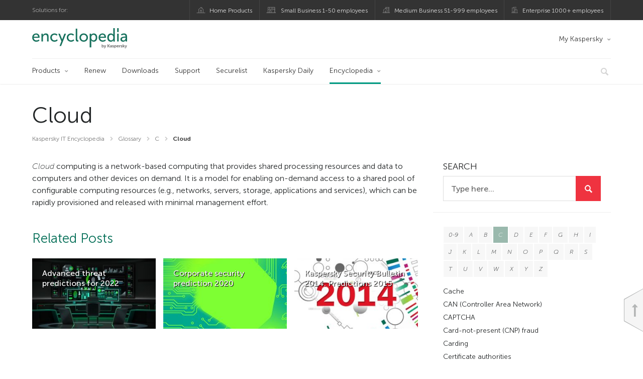

--- FILE ---
content_type: text/html; charset=UTF-8
request_url: https://encyclopedia.kaspersky.com/glossary/cloud/?utm_source=kdaily&utm_medium=blog&utm_campaign=termin-explanation
body_size: 9301
content:
<!DOCTYPE html>
<!--[if IE 8]>
<html class="ie ie8" lang="en-US">
<![endif]-->
<!--[if gte IE 9]>
<html class="ie ie11" lang="en-US">
<![endif]-->
<!--[if !(IE 8) ]><!-->
<html lang="en-US">
<!--<![endif]-->
<head>
<meta charset="UTF-8" />
<meta http-equiv="Content-Type" content="text/html;charset=utf-8" />
<meta name="viewport" content="width=device-width, initial-scale=1.0" />
<meta http-equiv="X-UA-Compatible" content="IE=Edge">
<link rel="profile" href="http://gmpg.org/xfn/11" />
<link rel="pingback" href="https://encyclopedia.kaspersky.com/xmlrpc.php" />
<link rel="apple-touch-icon" sizes="180x180" href="https://encyclopedia.kaspersky.com/wp-content/themes/kaspersky-encyclopedia/images/favicons/apple-touch-icon.png">
<link rel="icon" type="image/png" sizes="32x32" href="https://encyclopedia.kaspersky.com/wp-content/themes/kaspersky-encyclopedia/images/favicons/favicon-32x32.png">
<link rel="icon" type="image/png" sizes="16x16" href="https://encyclopedia.kaspersky.com/wp-content/themes/kaspersky-encyclopedia/images/favicons/favicon-16x16.png">
<link rel="manifest" href="https://encyclopedia.kaspersky.com/wp-content/themes/kaspersky-encyclopedia/images/favicons/site.webmanifest">
<link rel="shortcut icon" href="https://encyclopedia.kaspersky.com/wp-content/themes/kaspersky-encyclopedia/images/favicons/favicon.ico">
<meta name="msapplication-TileColor" content="#da532c">
<meta name="msapplication-config" content="https://encyclopedia.kaspersky.com/wp-content/themes/kaspersky-encyclopedia/images/favicons/browserconfig.xml">
<meta name="theme-color" content="#ffffff">

<!--[if lt IE 9]>
<script src="https://encyclopedia.kaspersky.com/wp-content/themes/kaspersky-encyclopedia/js/html5.js" type="text/javascript"></script>
<![endif]-->
<title>Cloud | Kaspersky IT Encyclopedia</title>

<!-- The SEO Framework by Sybre Waaijer -->
<meta name="keywords" content="Kaspersky, experts, computer security encyclopedia, glossary, IT security knowledge base, threat classification, cyber threats reference information" />
<link rel="canonical" href="https://encyclopedia.kaspersky.com/glossary/cloud/" />
<meta name="description" content="Cloud computing is a network-based computing that provides shared processing resources and data to computers and other devices on demand." />
<meta property="og:type" content="article" />
<meta property="og:locale" content="en_US" />
<meta property="og:site_name" content="Kaspersky IT Encyclopedia" />
<meta property="og:title" content="Cloud" />
<meta property="og:description" content="Cloud computing is a network-based computing that provides shared processing resources and data to computers and other devices on demand. It is a model for enabling on-demand access to a shared pool of configurable computing resources (e.g., networks, servers, storage," />
<meta property="og:url" content="https://encyclopedia.kaspersky.com/glossary/cloud/" />
<meta property="og:image" content="https://media.kasperskycontenthub.com/wp-content/uploads/sites/104/2019/06/04072628/enc_featured_new.png" />
<meta name="twitter:card" content="summary_large_image" />
<meta name="twitter:site" content="@kaspersky" />
<meta name="twitter:creator" content="@kaspersky" />
<meta name="twitter:title" content="Cloud" />
<meta name="twitter:description" content="Cloud computing is a network-based computing that provides shared processing resources and data to computers and other devices on demand. It is a model for enabling on-demand access to a shared pool of configurable computing resources (e.g., networks, servers, storage," />
<meta name="twitter:image" content="https://media.kasperskycontenthub.com/wp-content/uploads/sites/104/2019/06/04072628/enc_featured_new.png" />
<script type="application/ld+json">{"@context":"http://schema.org","@type":"BreadcrumbList","itemListElement":[{"@type":"ListItem","position":1,"item":{"@id":"https://encyclopedia.kaspersky.com","name":null}},{"@type":"ListItem","position":2,"item":{"@id":"https://encyclopedia.kaspersky.com/glossary/","name":null}},{"@type":"ListItem","position":3,"item":{"@id":"https://encyclopedia.kaspersky.com/glossary/cloud/","name":null}}]}</script>
<script type="application/ld+json">{"@context":"https://schema.org","@type":"NewsArticle","mainEntityOfPage":{"@type":"WebPage","@id":"https://encyclopedia.kaspersky.com/glossary/cloud/"},"headline":"Cloud","image":"https://media.kasperskycontenthub.com/wp-content/uploads/sites/104/2019/06/04072628/enc_featured_new.png","datePublished":"2017-08-10T09:57:22+00:00","dateModified":"2021-07-30T13:53:52+00:00","author":{"@type":"Person","name":"Kaspersky","url":"https://encyclopedia.kaspersky.com/author/kaspersky/"},"publisher":{"@type":"Organization","name":"Kaspersky","logo":{"@type":"ImageObject","url":"https://media.kasperskycontenthub.com/wp-content/uploads/sites/104/2019/06/04072609/article-logo-small_new.png","width":60,"height":60}},"description":"Cloud computing is a network-based computing that provides shared processing resources and data to computers and other devices on demand."}</script>
<!-- / The SEO Framework by Sybre Waaijer | 70.18ms meta | 0.13ms boot -->

<link rel='dns-prefetch' href='//kasperskycontenthub.com' />
<link rel='dns-prefetch' href='//www.google.com' />
<link rel='dns-prefetch' href='//encyclopedia.kaspersky.com' />
<link rel="alternate" type="application/rss+xml" title="Kaspersky IT Encyclopedia &raquo; Feed" href="https://encyclopedia.kaspersky.com/feed/" />
<link rel="alternate" title="oEmbed (JSON)" type="application/json+oembed" href="https://encyclopedia.kaspersky.com/wp-json/oembed/1.0/embed?url=https%3A%2F%2Fencyclopedia.kaspersky.com%2Fglossary%2Fcloud%2F" />
<link rel="alternate" title="oEmbed (XML)" type="text/xml+oembed" href="https://encyclopedia.kaspersky.com/wp-json/oembed/1.0/embed?url=https%3A%2F%2Fencyclopedia.kaspersky.com%2Fglossary%2Fcloud%2F&#038;format=xml" />
<link rel='stylesheet' id='encyclopedia-fonts-group-css' href='//assets.kasperskycontenthub.com/wp-content/plugins/bwp-minify/min/?f=wp-content/themes/kaspersky-encyclopedia/css/fonts-lat.css,wp-content/themes/kaspersky-encyclopedia/css/header.css,wp-content/themes/kaspersky-encyclopedia/css/footer.css,wp-content/themes/kaspersky-encyclopedia/style.css,wp-content/themes/kaspersky-encyclopedia/css/responsive.css,wp-content/themes/kaspersky-encyclopedia/css/plugins.css' type='text/css' media='all' />
<!--[if lt IE 10]>
<link rel='stylesheet' id='encyclopedia-ie-group-css' href='//assets.kasperskycontenthub.com/wp-content/plugins/bwp-minify/min/?f=wp-content/themes/kaspersky-encyclopedia/css/ie.css' type='text/css' media='all' />
<![endif]-->
<script type="text/javascript" src="https://encyclopedia.kaspersky.com/wp-includes/js/jquery/jquery.min.js?ver=3.7.1" id="jquery-core-js"></script>
<script type='text/javascript' src='//assets.kasperskycontenthub.com/wp-content/plugins/bwp-minify/min/?f=wp-content/plugins/kaspersky-lazy-load/assets/js/lazyload.js'></script>
<link rel="alternate" hreflang="x-default" href="https://encyclopedia.kaspersky.com/glossary/cloud/" />
<link rel="alternate" hreflang="ru" href="https://encyclopedia.kaspersky.ru/glossary/cloud/" />
<link rel="https://api.w.org/" href="https://encyclopedia.kaspersky.com/wp-json/" /><link rel="alternate" title="JSON" type="application/json" href="https://encyclopedia.kaspersky.com/wp-json/wp/v2/glossary/81018" /><link rel="EditURI" type="application/rsd+xml" title="RSD" href="https://encyclopedia.kaspersky.com/xmlrpc.php?rsd" />
<script type="text/javascript">
var sNew = document.createElement("script");
sNew.async = true;
sNew.src = "https://kasperskycontenthub.com/?dm=ed1f9e435dc885292eab65620c51f3fb&action=load&blogid=104&siteid=1&t=874024855&back=https%3A%2F%2Fencyclopedia.kaspersky.com%2Fglossary%2Fcloud%2F%3Futm_source%3Dkdaily%26utm_medium%3Dblog%26utm_campaign%3Dtermin-explanation"
var s0 = document.getElementsByTagName('script')[0];
s0.parentNode.insertBefore(sNew, s0);
</script>
<meta name="google-site-verification" content="oGpNX1viwDqotTqsD6vzYPU6_DuXF_S8NsngJoZ6rMg" /><!-- Start GTM container script -->
<script>(function(w,d,s,l,i){w[l]=w[l]||[];w[l].push({'gtm.start':
new Date().getTime(),event:'gtm.js'});var f=d.getElementsByTagName(s)[0],
j=d.createElement(s),dl=l!='dataLayer'?'&l='+l:'';j.async=true;j.src=
'//www.googletagmanager.com/gtm.js?id='+i+dl;f.parentNode.insertBefore(j,f);
})(window,document,'script','dataLayer','GTM-5CGZ3HG');</script>
<!-- End Start GTM container script -->


<!-- Google Tag Manager -->
<script>(function(w,d,s,l,i){w[l]=w[l]||[];w[l].push({'gtm.start':
new Date().getTime(),event:'gtm.js'});var f=d.getElementsByTagName(s)[0],
j=d.createElement(s),dl=l!='dataLayer'?'&l='+l:'';j.async=true;j.src=
'https://www.googletagmanager.com/gtm.js?id='+i+dl;f.parentNode.insertBefore(j,f);
})(window,document,'script','dataLayer','GTM-WZ7LJ3');</script>
<!-- End Google Tag Manager -->	<div id="fb-root"></div>
	<script>
		(function(d, s, id) {
			var js, fjs = d.getElementsByTagName(s)[0];
			if (d.getElementById(id)) return;
			js = d.createElement(s);
			js.id = id;
			js.src = "//connect.facebook.net/en_US/all.js#xfbml=1&appId=160639043985664";
			fjs.parentNode.insertBefore(js, fjs);
		}(document, 'script', 'facebook-jssdk'));
	</script>
			<script>
			(function() {
				var po = document.createElement('script');
				po.type = 'text/javascript';
				po.async = true;
				po.src = '//apis.google.com/js/platform.js';
				var s = document.getElementsByTagName('script')[0];
				s.parentNode.insertBefore(po, s);
			})();
		</script>
<link rel="icon" href="https://encyclopedia.kaspersky.com/wp-content/themes/kaspersky-encyclopedia/images/site-icon.png" sizes="32x32" />
<link rel="icon" href="https://encyclopedia.kaspersky.com/wp-content/themes/kaspersky-encyclopedia/images/site-icon.png" sizes="192x192" />
<link rel="apple-touch-icon" href="https://encyclopedia.kaspersky.com/wp-content/themes/kaspersky-encyclopedia/images/site-icon.png" />
<meta name="msapplication-TileImage" content="https://encyclopedia.kaspersky.com/wp-content/themes/kaspersky-encyclopedia/images/site-icon.png" />

</head>

<body class="wp-singular glossary-template-default single single-glossary postid-81018 wp-theme-kaspersky-encyclopedia en_US site-loading custom-font single-author category-glossary ms-104" id="ui-page-top">

<!-- Start GTM container script -->
<noscript><iframe src="//www.googletagmanager.com/ns.html?id=GTM-5CGZ3HG" height="0" width="0" style="display:none;visibility:hidden"></iframe></noscript>
<!-- End Start GTM container script -->

<!-- Google Tag Manager (noscript) -->
<noscript><iframe src="https://www.googletagmanager.com/ns.html?id=GTM-WZ7LJ3"
height="0" width="0" style="display:none;visibility:hidden"></iframe></noscript>
<!-- End Google Tag Manager (noscript) -->
	<div id="page" class="site">

		<div id="overlay"></div>

		<div id="site-top" class="site-top">
			<div class="container">
				<nav class="site-nav">
					<div class="label"><p>Solutions for:</p></div>
					<ul id="menu-product-menu-daily-nxgen" class="site-selector"><li><a target="_blank" href="https://www.kaspersky.com/home-security?icid=gl_encyclopedia_acq_ona_smm__onl_b2c_enc_prodmen_sm-team_______bc196a9671f2f01d" class="font-icons icon-home menu-item menu-item-type-custom menu-item-object-custom menu-item-90711">Home Products</a></li>
<li><a title="font-icons icon-small-business" target="_blank" href="https://www.kaspersky.com/small-business-security?icid=gl_encyclopedia_acq_ona_smm__onl_b2c_enc_prodmen_sm-team_______bc196a9671f2f01d" class="font-icons icon-small-business menu-item menu-item-type-custom menu-item-object-custom menu-item-90712">Small Business 1-50 employees</a></li>
<li><a target="_blank" href="https://www.kaspersky.com/small-to-medium-business-security?icid=gl_encyclopedia_acq_ona_smm__onl_b2c_enc_prodmen_sm-team_______bc196a9671f2f01d" class="font-icons icon-medium-business menu-item menu-item-type-custom menu-item-object-custom menu-item-90713">Medium Business 51-999 employees</a></li>
<li><a target="_blank" href="https://www.kaspersky.com/enterprise-security?icid=gl_encyclopedia_acq_ona_smm__onl_b2c_enc_prodmen_sm-team_______bc196a9671f2f01d" class="font-icons icon-enterprise menu-item menu-item-type-custom menu-item-object-custom menu-item-90714">Enterprise 1000+ employees</a></li>
</ul>				</nav>
			</div>
		</div>

		<header id="site-header" class="site-header">
		    <div class="container">
				<a href="" class="menu-toggle">
					<span></span>
					<span></span>
					<span></span>
				</a>
				<div class="site-title">
										<a class="site-logo" href="https://encyclopedia.kaspersky.com/" title="Kaspersky IT Encyclopedia" rel="home"></a>
				</div>

				<ul id="menu-my-kaspersky" class="menu-utility"><li id="menu-item-90707" class="dropdown my-kaspersky menu-item menu-item-type-custom menu-item-object-custom menu-item-has-children menu-item-90707"><a target="_blank" href="https://my.kaspersky.com/?icid=gl_encyclopedia_acq_ona_smm__onl_b2c_enc_main-menu_sm-team_______21767db89e8577a1">My Kaspersky</a>
<ul class="sub-menu">
	<li id="menu-item-90708" class="menu-item menu-item-type-custom menu-item-object-custom menu-item-90708"><a target="_blank" href="https://my.kaspersky.com/?icid=gl_encyclopedia_acq_ona_smm__onl_b2c_enc_main-menu_sm-team_______21767db89e8577a1"><i class="font-icons icon-devices"></i>My Devices</a></li>
	<li id="menu-item-90709" class="menu-item menu-item-type-custom menu-item-object-custom menu-item-90709"><a target="_blank" href="https://my.kaspersky.com/MyLicenses?icid=gl_encyclopedia_acq_ona_smm__onl_b2c_enc_main-menu_sm-team_______21767db89e8577a1"><i class="font-icons icon-subscriptions"></i>My Products / Subscriptions</a></li>
	<li id="menu-item-90710" class="menu-item menu-item-type-custom menu-item-object-custom menu-item-90710"><a target="_blank" href="https://my.kaspersky.com/?icid=gl_encyclopedia_acq_ona_smm__onl_b2c_enc_main-menu_sm-team_______21767db89e8577a1"><i class="font-icons icon-card"></i>My Orders</a></li>
</ul>
</li>
</ul>
				<nav class="main-nav">
					<ul id="menu-main-menu-daily-nxgen" class="main-menu"><li class="dropdown mega menu-item menu-item-type-custom menu-item-object-custom menu-item-has-children menu-item-90560"><a target="_blank" href="https://www.kaspersky.com/home-security?icid=gl_encyclopedia_acq_ona_smm__onl_b2c_enc_main-menu_sm-team_______21767db89e8577a1">Products</a>
<ul class="submenu">
<li class="first">
	<ul class="featured section-col-l-3 no-gutter">
<li class="menu-item menu-item-type-custom menu-item-object-custom menu-item-90562"><a target="_blank" href="https://www.kaspersky.com/premium?icid=gl_encyclopedia_acq_ona_smm__onl_b2c_enc_main-menu_sm-team_______21767db89e8577a1"><span style="color: #999;">PREMIUM PROTECTION</span><br>Kaspersky Premium</a><div class="desc"><br><p>Complete protection for your devices, online privacy &#038; identity</p></div>
<li class="menu-item menu-item-type-custom menu-item-object-custom menu-item-90550"><a target="_blank" href="https://www.kaspersky.com/plus?icid=gl_encyclopedia_acq_ona_smm__onl_b2c_enc_main-menu_sm-team_______21767db89e8577a1"><span style="color: #999;">ADVANCED PROTECTION</span><br>Kaspersky Plus</a><div class="desc"><br><p>Combines security, performance &#038; privacy features in one app</p></div>
<li class="menu-item menu-item-type-custom menu-item-object-custom menu-item-90559"><a target="_blank" href="https://www.kaspersky.com/standard?icid=gl_encyclopedia_acq_ona_smm__onl_b2c_enc_main-menu_sm-team_______21767db89e8577a1"><span style="color: #999;">STANDARD PROTECTION</span><br>Kaspersky Standard</a><div class="desc"><br><p>Enhanced protection with device performance booster</p></div>
	</ul>

<li>
	<ul class="regular">
<li class="title"><h6>Privacy &#038; Kids</h6>
<li class="menu-item menu-item-type-custom menu-item-object-custom menu-item-90556"><a target="_blank" href="https://www.kaspersky.com/safe-kids?icid=gl_encyclopedia_acq_ona_smm__onl_b2c_enc_main-menu_sm-team_______21767db89e8577a1">Kaspersky Safe Kids</a>
<li class="menu-item menu-item-type-custom menu-item-object-custom menu-item-90882"><a href="https://www.kaspersky.com/vpn-secure-connection?icid=gl_encyclopedia_acq_ona_smm__onl_b2c_enc_main-menu_sm-team_______21767db89e8577a1">Kaspersky VPN Secure Connection</a>
<li class="menu-item menu-item-type-custom menu-item-object-custom menu-item-90884"><a target="_blank" href="https://www.kaspersky.com/password-manager?icid=gl_encyclopedia_acq_ona_smm__onl_b2c_enc_main-menu_sm-team_______21767db89e8577a1">Kaspersky Password Manager</a>
<li class="menu-item menu-item-type-custom menu-item-object-custom menu-item-90568"><a target="_blank" href="https://www.kaspersky.com/home-security?icid=gl_encyclopedia_acq_ona_smm__onl_b2c_enc_main-menu_sm-team_______21767db89e8577a1">View more</a>
	</ul>

</ul>

<li class="menu-item menu-item-type-custom menu-item-object-custom menu-item-90563"><a target="_blank" href="https://www.kaspersky.com/renewal-center/home?icid=gl_encyclopedia_acq_ona_smm__onl_b2c_enc_main-menu_sm-team_______21767db89e8577a1">Renew</a>
<li class="menu-item menu-item-type-custom menu-item-object-custom menu-item-90564"><a target="_blank" href="https://www.kaspersky.com/downloads?icid=gl_encyclopedia_acq_ona_smm__onl_b2c_enc_main-menu_sm-team_______21767db89e8577a1">Downloads</a>
<li class="menu-item menu-item-type-custom menu-item-object-custom menu-item-90565"><a target="_blank" href="https://support.kaspersky.com/?icid=gl_encyclopedia_acq_ona_smm__onl_b2c_enc_main-menu_sm-team_______21767db89e8577a1">Support</a>
<li class="menu-item menu-item-type-custom menu-item-object-custom menu-item-90881"><a target="_blank" href="https://securelist.com/?icid=gl_encyclopedia_acq_ona_smm__onl_b2c_enc_main-menu_sm-team_______21767db89e8577a1">Securelist</a>
<li class="menu-item menu-item-type-custom menu-item-object-custom menu-item-90880"><a target="_blank" href="https://www.kaspersky.com/blog/?icid=gl_encyclopedia_acq_ona_smm__onl_b2c_enc_main-menu_sm-team_______21767db89e8577a1">Kaspersky Daily</a>
<li class="dropdown active menu-item menu-item-type-post_type menu-item-object-page menu-item-home menu-item-has-children menu-item-92727"><a href="https://encyclopedia.kaspersky.com/">Encyclopedia</a>
<ul class="submenu">
<li class="menu-item menu-item-type-post_type menu-item-object-page menu-item-90878"><a href="https://encyclopedia.kaspersky.com/glossary/">Glossary</a><div class="desc"> </div>
<li class="menu-item menu-item-type-post_type menu-item-object-page menu-item-90879"><a href="https://encyclopedia.kaspersky.com/knowledge/">Knowledge Base</a><div class="desc"> </div>
</ul>


<li class="search">
	<a href="#" class="inactive search-button">
		<i class="font-icons icon-search"></i>
	</a>
	<form action="https://www.kaspersky.com/search">
		<input type="text" placeholder="Type and hit enter..." name="query" value="" autocomplete="off">
	</form>
	<a href="#" class="close-search">
		<i class="font-icons icon-cancel"></i>
	</a>
</li></ul>				</nav>

		    </div>
		</header><!-- #site-header -->

		<div class="mobile-menu-wrapper">
			<ul class="mobile-nav" data-back="Back">
				<li class="title">
					<span>Solutions for:</span>
				</li>
				<li class="parent" data-parent="Home" data-icon="font-icons icon-home top-item"><a rel="Home" href="#"><i class="font-icons icon-home top-item"></i><span>Home</span></a>
<ul class="submenu">
<li class="parent" data-parent="Security Solutions" data-icon="top-item no-icon"><a rel="Security Solutions" href="https://www.kaspersky.com/home-security?icid=gl_encyclopedia_acq_ona_smm__onl_b2c_enc_mobmen_sm-team_______9bb8e07a82d374ed"><i class="top-item no-icon"></i><span>Security Solutions</span></a>
	<ul class="submenu">
<li class="menu-item menu-item-type-custom menu-item-object-custom menu-item-90580"><a target="_blank" href="https://www.kaspersky.com/total-security?icid=gl_encyclopedia_acq_ona_smm__onl_b2c_enc_mobmen_sm-team_______9bb8e07a82d374ed">Kaspersky Premium</a>
<li class="menu-item menu-item-type-custom menu-item-object-custom menu-item-90579"><a target="_blank" href="https://www.kaspersky.com/internet-security?icid=gl_encyclopedia_acq_ona_smm__onl_b2c_enc_mobmen_sm-team_______9bb8e07a82d374ed">Kaspersky Plus</a>
<li class="menu-item menu-item-type-custom menu-item-object-custom menu-item-90578"><a target="_blank" href="https://www.kaspersky.com/antivirus?icid=gl_encyclopedia_acq_ona_smm__onl_b2c_enc_mobmen_sm-team_______9bb8e07a82d374ed">Kaspersky Standard</a>
<li class="menu-item menu-item-type-custom menu-item-object-custom menu-item-90889"><a target="_blank" href="https://www.kaspersky.com/home-security?icid=gl_encyclopedia_acq_ona_smm__onl_b2c_enc_mobmen_sm-team_______9bb8e07a82d374ed">View All Solutions</a>
<li class="title"><h6><span>Privacy &#038; Kids</span></h6>
<li class="menu-item menu-item-type-custom menu-item-object-custom menu-item-90601"><a target="_blank" href="https://www.kaspersky.com/safe-kids?icid=gl_encyclopedia_acq_ona_smm__onl_b2c_enc_mobmen_sm-team_______9bb8e07a82d374ed">Kaspersky Safe Kids</a>
<li class="menu-item menu-item-type-custom menu-item-object-custom menu-item-90891"><a target="_blank" href="https://www.kaspersky.com/vpn-secure-connection?icid=gl_encyclopedia_acq_ona_smm__onl_b2c_enc_mobmen_sm-team_______9bb8e07a82d374ed">Kaspersky VPN Secure Connection</a>
<li class="menu-item menu-item-type-custom menu-item-object-custom menu-item-90603"><a target="_blank" href="https://www.kaspersky.com/password-manager?icid=gl_encyclopedia_acq_ona_smm__onl_b2c_enc_mobmen_sm-team_______9bb8e07a82d374ed">Kaspersky Password Manager</a>
	</ul>

<li class="menu-item menu-item-type-custom menu-item-object-custom menu-item-90586"><a target="_blank" href="https://www.kaspersky.com/renewal-center/home?icid=gl_encyclopedia_acq_ona_smm__onl_b2c_enc_mobmen_sm-team_______9bb8e07a82d374ed">Renew</a>
<li class="menu-item menu-item-type-custom menu-item-object-custom menu-item-90677"><a target="_blank" href="https://support.kaspersky.com/?icid=gl_encyclopedia_acq_ona_smm__onl_b2c_enc_mobmen_sm-team_______9bb8e07a82d374ed">Support</a>
<li class="menu-item menu-item-type-custom menu-item-object-custom menu-item-90678"><a target="_blank" href="https://www.kaspersky.com/resource-center?icid=gl_encyclopedia_acq_ona_smm__onl_b2c_enc_mobmen_sm-team_______9bb8e07a82d374ed">Resource Center</a>
<li class="parent" data-parent="BLOG" data-icon="top-item no-icon"><a target="_blank" rel="BLOG" href="https://encyclopedia.kaspersky.com?icid=gl_encyclopedia_acq_ona_smm__onl_b2c_enc_mobmen_sm-team_______9bb8e07a82d374ed"><i class="top-item no-icon"></i><span>Encyclopedia</span></a>
	<ul class="submenu">
<li class="menu-item menu-item-type-post_type menu-item-object-page menu-item-91016"><a href="https://encyclopedia.kaspersky.com/glossary/">Glossary</a><div class="desc">The Glossary contains several hundred definitions of terms that you might come across in our articles and blogs, or on other information security sites. Unlike the in-depth articles in the Knowledge Base, every definition in the Glossary is succinct, while remaining highly informative.

(This section is currently under construction)</div>
<li class="menu-item menu-item-type-post_type menu-item-object-page menu-item-91017"><a href="https://encyclopedia.kaspersky.com/knowledge/">Knowledge Base</a><div class="desc">In the Knowledge Base, you will find various articles about common threats, a general classification of malware and unwanted messages, and a brief historical overview of the evolution of these and many other threats.

The Knowledge Base now has three main sections:

– The Detectable Objects section gives detailed information about malicious and potentially dangerous programs that we protect users against every single day all around the world, as well as advice on what to do in case of infection.

– In the Spam and Phishing section, you will learn about phishing and spam mailings, how their creators earn money from them, and how this type of threat has evolved since the 1990s to the present day.

– The articles in the Vulnerabilities and Hackers section is devoted to the topic of software vulnerabilities and how cybercriminals exploit them, as well as legislation and hackers in the broad sense of the word.</div>
	</ul>

<li class="parent" data-parent="My Kaspersky" data-icon="top-item no-icon"><a rel="My Kaspersky" href="https://my.kaspersky.com/?icid=gl_encyclopedia_acq_ona_smm__onl_b2c_enc_mobmen_sm-team_______9bb8e07a82d374ed"><i class="top-item no-icon"></i><span>My Kaspersky</span></a>
	<ul class="submenu">
<li class="menu-item menu-item-type-custom menu-item-object-custom menu-item-90621"><a href="https://my.kaspersky.com/?icid=gl_encyclopedia_acq_ona_smm__onl_b2c_enc_mobmen_sm-team_______9bb8e07a82d374ed"><i class="font-icons icon-devices"></i> My Devices</a>
<li class="menu-item menu-item-type-custom menu-item-object-custom menu-item-90622"><a href="https://my.kaspersky.com/MyLicenses?icid=gl_encyclopedia_acq_ona_smm__onl_b2c_enc_mobmen_sm-team_______9bb8e07a82d374ed"><i class="font-icons icon-subscriptions"></i> My Products / Subscriptions</a>
<li class="menu-item menu-item-type-custom menu-item-object-custom menu-item-90623"><a href="https://my.kaspersky.com/?icid=gl_encyclopedia_acq_ona_smm__onl_b2c_enc_mobmen_sm-team_______9bb8e07a82d374ed"><i class="font-icons icon-card"></i> My Orders</a>
	</ul>

</ul>

<li class="parent" data-parent="Business" data-icon="font-icons top-item"><a rel="Business" href="#"><i class="font-icons top-item"></i><span>Business</span></a>
<ul class="submenu">
<li class="menu-item menu-item-type-custom menu-item-object-custom menu-item-90590"><a href="https://www.kaspersky.com/small-business-security?icid=gl_encyclopedia_acq_ona_smm__onl_b2c_enc_mobmen_sm-team_______9bb8e07a82d374ed">Small Business (1-50 employees)</a>
<li class="menu-item menu-item-type-custom menu-item-object-custom menu-item-90624"><a href="https://www.kaspersky.com/small-to-medium-business-security?icid=gl_encyclopedia_acq_ona_smm__onl_b2c_enc_mobmen_sm-team_______9bb8e07a82d374ed">Medium Business (51-999 employees)</a>
<li class="menu-item menu-item-type-custom menu-item-object-custom menu-item-90625"><a href="https://www.kaspersky.com/enterprise-security?icid=gl_encyclopedia_acq_ona_smm__onl_b2c_enc_mobmen_sm-team_______9bb8e07a82d374ed">Enterprise (1000+ employees)</a>
</ul>

<li class="splitter"></li>
<li class="parent" data-parent="" data-icon="top-item"><a href="#"><i class="top-item"></i><span>Partners</span></a>
<ul class="submenu">
<li class="menu-item menu-item-type-custom menu-item-object-custom menu-item-90584"><a href="https://www.kaspersky.com/partners?icid=gl_encyclopedia_acq_ona_smm__onl_b2c_enc_mobmen_sm-team_______9bb8e07a82d374ed">Partners</a>
<li class="menu-item menu-item-type-custom menu-item-object-custom menu-item-90583"><a href="https://www.kasperskypartners.com/?icid=gl_encyclopedia_acq_ona_smm__onl_b2c_enc_mobmen_sm-team_______9bb8e07a82d374ed">Find a Partner</a>
<li class="menu-item menu-item-type-custom menu-item-object-custom menu-item-90582"><a href="https://www.kaspersky.com/partners/affiliate?icid=gl_encyclopedia_acq_ona_smm__onl_b2c_enc_mobmen_sm-team_______9bb8e07a82d374ed">Affiliate</a>
<li class="menu-item menu-item-type-custom menu-item-object-custom menu-item-90581"><a href="https://www.kaspersky.com/partners/technology?icid=gl_encyclopedia_acq_ona_smm__onl_b2c_enc_mobmen_sm-team_______9bb8e07a82d374ed">Technology</a>
<li class="menu-item menu-item-type-custom menu-item-object-custom menu-item-90605"><a href="https://www.kaspersky.com/partners/whitelist-program?icid=gl_encyclopedia_acq_ona_smm__onl_b2c_enc_mobmen_sm-team_______9bb8e07a82d374ed">Whitelist Program</a>
</ul>

<li class="parent" data-parent="" data-icon="top-item"><a href="#"><i class="top-item"></i><span>About Us</span></a>
<ul class="submenu">
<li class="menu-item menu-item-type-custom menu-item-object-custom menu-item-90607"><a href="https://www.kaspersky.com/about?icid=gl_encyclopedia_acq_ona_smm__onl_b2c_enc_mobmen_sm-team_______9bb8e07a82d374ed">About Us</a>
<li class="menu-item menu-item-type-custom menu-item-object-custom menu-item-90608"><a href="https://www.kaspersky.com/about/company?icid=gl_encyclopedia_acq_ona_smm__onl_b2c_enc_mobmen_sm-team_______9bb8e07a82d374ed">Company</a>
<li class="menu-item menu-item-type-custom menu-item-object-custom menu-item-90609"><a href="https://www.kaspersky.com/about/team?icid=gl_encyclopedia_acq_ona_smm__onl_b2c_enc_mobmen_sm-team_______9bb8e07a82d374ed">Team</a>
<li class="menu-item menu-item-type-custom menu-item-object-custom menu-item-90610"><a href="https://www.kaspersky.com/about/how-we-work?icid=gl_encyclopedia_acq_ona_smm__onl_b2c_enc_mobmen_sm-team_______9bb8e07a82d374ed">How We Work</a>
<li class="menu-item menu-item-type-custom menu-item-object-custom menu-item-90611"><a href="https://www.kaspersky.com/about/press-releases?icid=gl_encyclopedia_acq_ona_smm__onl_b2c_enc_mobmen_sm-team_______9bb8e07a82d374ed">Press Releases</a>
<li class="menu-item menu-item-type-custom menu-item-object-custom menu-item-90612"><a href="https://www.kaspersky.com/about/press-center?icid=gl_encyclopedia_acq_ona_smm__onl_b2c_enc_mobmen_sm-team_______9bb8e07a82d374ed">Press Center</a>
<li class="menu-item menu-item-type-custom menu-item-object-custom menu-item-90613"><a href="https://www.kaspersky.com/about/careers?icid=gl_encyclopedia_acq_ona_smm__onl_b2c_enc_mobmen_sm-team_______9bb8e07a82d374ed">Careers</a>
<li class="menu-item menu-item-type-custom menu-item-object-custom menu-item-90614"><a href="https://www.kaspersky.com//about/kaspersky-motorsport?icid=gl_encyclopedia_acq_ona_smm__onl_b2c_enc_mobmen_sm-team_______9bb8e07a82d374ed">Motorsport</a>
</ul>

<li class="menu-item menu-item-type-custom menu-item-object-custom menu-item-90615"><a href="https://support.kaspersky.com/?icid=gl_encyclopedia_acq_ona_smm__onl_b2c_enc_mobmen_sm-team_______9bb8e07a82d374ed">Support</a>
<li class="menu-item menu-item-type-custom menu-item-object-custom menu-item-90616"><a href="https://www.kaspersky.com/about/contact?icid=gl_encyclopedia_acq_ona_smm__onl_b2c_enc_mobmen_sm-team_______9bb8e07a82d374ed">Contact Us</a>
			</ul>
			<div class="background-overlay"></div>
		</div>

		<div id="main" class="site-main">
			<div class="container">

	<div id="primary" class="grid col-6 content-area">
		<main id="content" class="site-content" role="main">
				
<article id="post-81018" class="post-81018 glossary type-glossary status-publish has-post-thumbnail glossary-index-c securelist-post">

	<header class="col-5 entry-header">

		<div class="col-4 title-wrap">
			<h1 class="entry-title">Cloud</h1>
			
							<ul class="breadcrumbs">
					<li class="home"><span property="itemListElement" typeof="ListItem"><a property="item" typeof="WebPage" title="Kaspersky IT Encyclopedia" href="https://encyclopedia.kaspersky.com/" class="home"><span property="name">Kaspersky IT Encyclopedia</span></a><meta property="position" content="1"></span></li>
<li class="glossary-root post post-glossary"><span property="itemListElement" typeof="ListItem"><a property="item" typeof="WebPage" title="Glossary" href="https://encyclopedia.kaspersky.com/glossary/" class="glossary-root post post-glossary"><span property="name">Glossary</span></a><meta property="position" content="2"></span></li>
<li class="taxonomy glossary-index"><span property="itemListElement" typeof="ListItem"><a property="item" typeof="WebPage" title="Go to the c Glossary Index archives." href="https://encyclopedia.kaspersky.com/glossary/c/" class="taxonomy glossary-index"><span property="name">c</span></a><meta property="position" content="3"></span></li>
<li class="post post-glossary current-item"><span property="itemListElement" typeof="ListItem"><span property="name">Cloud</span><meta property="position" content="4"></span></li>
				</ul>
						
					</div><!-- .title-wrap -->

	</header><!-- .entry-header -->

	<div class="columnwrapper archive-list-section">
	<div class="sevenforty">

		<div class="uppercase entry-tags">
					</div>

		<div class="entry-content main-content-section">
			<div class="summary-section">
			<p><dfn>Cloud</dfn> computing is a network-based computing that provides shared processing resources and data to computers and other devices on demand. It is a model for enabling on-demand access to a shared pool of configurable computing resources (e.g., networks, servers, storage, applications and services), which can be rapidly provisioned and released with minimal management effort.</p>
</div>
			<h3 class="widget-title">Related Posts</h3><ul class="related-posts">
<li class="promo-box promo-210x130" onclick="window.open('https://securelist.com/advanced-threat-predictions-for-2022/104870/')" style="background-image:url(https://media.kasperskycontenthub.com/wp-content/uploads/sites/43/2021/11/17085725/apt_soc_ksb-2021-300x200.jpg);">
	<p class="headline">Advanced threat predictions for 2022</p>
</li>
<li class="promo-box promo-210x130" onclick="window.open('https://securelist.com/corporate-security-predictions-2020/95387/')" style="background-image:url(https://media.kasperskycontenthub.com/wp-content/uploads/sites/43/2019/11/20125702/ksb2019_featured-300x240.jpg);">
	<p class="headline">Corporate security prediction 2020</p>
</li>
<li class="promo-box promo-210x130" onclick="window.open('https://securelist.com/kaspersky-security-bulletin-2014-predictions-2015/67864/')" style="background-image:url(https://media.kasperskycontenthub.com/wp-content/uploads/sites/43/2014/12/08065940/KSB_2014-300x207.jpg);">
	<p class="headline">Kaspersky Security Bulletin 2014. Predictions 2015</p>
</li></ul>		</div><!-- .entry-content -->

	</div><!-- .col-4 -->

	<div id="secondary" class="right sidebar-wrap" role="complementary">
		<div class="widget-area">
			<aside id="search-3" class="widget-odd widget-first widget-1 search-widget widget widget_search"><h3 class="widget-title">Search</h3><form role="search" class="searchform" action="https://encyclopedia.kaspersky.com" method="get">
    <fieldset>
        <input type="text" name="s" class="search" value="Type here..." onfocus="if(this.value==this.defaultValue)this.value='';" onblur="if(this.value=='')this.value=this.defaultValue;" />
        <input type="submit" class="form-button" alt="Search" />
    	<input type="hidden" name="post_type[]" value="knowledge" />
    	<input type="hidden" name="post_type[]" value="glossary" />
    </fieldset>
</form>
</aside><aside id="glossary_widget-2" class="widget-even widget-last widget-2 widget widget_glossary_widget"><h3 class="widget-title"></h3>
		<div class="glossary-widget">
			<div class="antiscroll-wrap">
				<div class="antiscroll-inner">
					<ul class="glossary-list"><li><a href="https://encyclopedia.kaspersky.com/glossary/0-9/">0-9</a></li><li><a href="https://encyclopedia.kaspersky.com/glossary/a/">a</a></li><li><a href="https://encyclopedia.kaspersky.com/glossary/b/">b</a></li><li class="selected"><a href="https://encyclopedia.kaspersky.com/glossary/c/">c</a></li><li><a href="https://encyclopedia.kaspersky.com/glossary/d/">d</a></li><li><a href="https://encyclopedia.kaspersky.com/glossary/e/">e</a></li><li><a href="https://encyclopedia.kaspersky.com/glossary/f/">f</a></li><li><a href="https://encyclopedia.kaspersky.com/glossary/g/">g</a></li><li><a href="https://encyclopedia.kaspersky.com/glossary/h/">h</a></li><li><a href="https://encyclopedia.kaspersky.com/glossary/i/">i</a></li><li><a href="https://encyclopedia.kaspersky.com/glossary/j/">j</a></li><li><a href="https://encyclopedia.kaspersky.com/glossary/k/">k</a></li><li><a href="https://encyclopedia.kaspersky.com/glossary/l/">l</a></li><li><a href="https://encyclopedia.kaspersky.com/glossary/m/">m</a></li><li><a href="https://encyclopedia.kaspersky.com/glossary/n/">n</a></li><li><a href="https://encyclopedia.kaspersky.com/glossary/o/">o</a></li><li><a href="https://encyclopedia.kaspersky.com/glossary/p/">p</a></li><li><a href="https://encyclopedia.kaspersky.com/glossary/q/">q</a></li><li><a href="https://encyclopedia.kaspersky.com/glossary/r/">r</a></li><li><a href="https://encyclopedia.kaspersky.com/glossary/s/">s</a></li><li><a href="https://encyclopedia.kaspersky.com/glossary/t/">t</a></li><li><a href="https://encyclopedia.kaspersky.com/glossary/u/">u</a></li><li><a href="https://encyclopedia.kaspersky.com/glossary/v/">v</a></li><li><a href="https://encyclopedia.kaspersky.com/glossary/w/">w</a></li><li><a href="https://encyclopedia.kaspersky.com/glossary/x/">x</a></li><li><a href="https://encyclopedia.kaspersky.com/glossary/y/">y</a></li><li><a href="https://encyclopedia.kaspersky.com/glossary/z/">z</a></li></ul><ul class="glossary-posts-content"><li><h4><a href="https://encyclopedia.kaspersky.com/glossary/cache/">Cache</a></h4></li><li><h4><a href="https://encyclopedia.kaspersky.com/glossary/can-controller-area-network/">CAN (Controller Area Network)</a></h4></li><li><h4><a href="https://encyclopedia.kaspersky.com/glossary/captcha/">CAPTCHA</a></h4></li><li><h4><a href="https://encyclopedia.kaspersky.com/glossary/card-not-present-cnp-fraud/">Card-not-present (CNP) fraud</a></h4></li><li><h4><a href="https://encyclopedia.kaspersky.com/glossary/carding/">Carding</a></h4></li><li><h4><a href="https://encyclopedia.kaspersky.com/glossary/certificate-authorities/">Certificate authorities</a></h4></li><li><h4><a href="https://encyclopedia.kaspersky.com/glossary/chain-of-trust/">Chain of trust</a></h4></li><li><h4><a href="https://encyclopedia.kaspersky.com/glossary/checksum/">Checksum</a></h4></li><li><h4><a href="https://encyclopedia.kaspersky.com/glossary/cipher/">Cipher</a></h4></li><li><h4><a href="https://encyclopedia.kaspersky.com/glossary/click-fraud/">Click Fraud</a></h4></li><li><h4><a href="https://encyclopedia.kaspersky.com/glossary/clickjacking/">Clickjacking</a></h4></li><li><h4><a href="https://encyclopedia.kaspersky.com/glossary/closed-source/">Closed-source software (proprietary software)</a></h4></li><li><h4><a href="https://encyclopedia.kaspersky.com/glossary/cloud/">Cloud</a></h4></li><li><h4><a href="https://encyclopedia.kaspersky.com/glossary/code-injection/">Code injection</a></h4></li><li><h4><a href="https://encyclopedia.kaspersky.com/glossary/com-file/">COM file</a></h4></li><li><h4><a href="https://encyclopedia.kaspersky.com/glossary/command-and-control-server-cc/">Command and Control server (C&amp;C)</a></h4></li><li><h4><a href="https://encyclopedia.kaspersky.com/glossary/command-line/">Command line</a></h4></li><li><h4><a href="https://encyclopedia.kaspersky.com/glossary/compiler/">Compiler</a></h4></li><li><h4><a href="https://encyclopedia.kaspersky.com/glossary/content-delivery-network/">Content Delivery Network</a></h4></li><li><h4><a href="https://encyclopedia.kaspersky.com/glossary/content-security-policy-csp/">Content Security Policy (CSP)</a></h4></li><li><h4><a href="https://encyclopedia.kaspersky.com/glossary/conversation-hijacking/">Conversation hijacking</a></h4></li><li><h4><a href="https://encyclopedia.kaspersky.com/glossary/cookie/">Cookie</a></h4></li><li><h4><a href="https://encyclopedia.kaspersky.com/glossary/crack/">Crack</a></h4></li><li><h4><a href="https://encyclopedia.kaspersky.com/glossary/crawler/">Crawler</a></h4></li><li><h4><a href="https://encyclopedia.kaspersky.com/glossary/credential-stuffing/">Credential Stuffing</a></h4></li><li><h4><a href="https://encyclopedia.kaspersky.com/glossary/crimeware/">Crimeware</a></h4></li><li><h4><a href="https://encyclopedia.kaspersky.com/glossary/cross-site-request-forgery-csrf-xsrf/">Cross-Site Request Forgery, CSRF/XSRF</a></h4></li><li><h4><a href="https://encyclopedia.kaspersky.com/glossary/cross-site-scripting-xss/">Cross-site scripting (XSS)</a></h4></li><li><h4><a href="https://encyclopedia.kaspersky.com/glossary/cryptomalware/">Crypto-ransomware</a></h4></li><li><h4><a href="https://encyclopedia.kaspersky.com/glossary/cryptocurrency/">Cryptocurrency</a></h4></li><li><h4><a href="https://encyclopedia.kaspersky.com/glossary/cryptocurrency-wallet/">Cryptocurrency wallet</a></h4></li><li><h4><a href="https://encyclopedia.kaspersky.com/glossary/cryptographic-algorithm/">Cryptographic algorithm</a></h4></li><li><h4><a href="https://encyclopedia.kaspersky.com/glossary/cryptographic-key/">Cryptographic Key</a></h4></li><li><h4><a href="https://encyclopedia.kaspersky.com/glossary/cryptography/">Cryptography</a></h4></li><li><h4><a href="https://encyclopedia.kaspersky.com/glossary/cryptojacking/">Cryptojacking</a></h4></li><li><h4><a href="https://encyclopedia.kaspersky.com/glossary/cryptor/">Cryptor</a></h4></li><li><h4><a href="https://encyclopedia.kaspersky.com/glossary/cvss-common-vulnerability-scoring-system/">CVSS (Common Vulnerability Scoring System)</a></h4></li><li><h4><a href="https://encyclopedia.kaspersky.com/glossary/cyber-attribution/">Cyber Attribution</a></h4></li><li><h4><a href="https://encyclopedia.kaspersky.com/glossary/cyber-squatting/">Cyber-squatting</a></h4></li><li><h4><a href="https://encyclopedia.kaspersky.com/glossary/cybercrime/">Cybercrime</a></h4></li><li><h4><a href="https://encyclopedia.kaspersky.com/glossary/cyberstalking/">Cyberstalking</a></h4></li><li><h4><a href="https://encyclopedia.kaspersky.com/glossary/cyberweapon/">Cyberweapon</a></h4></li></ul>				</div>
			</div>
		</div><!-- .glossary-widget -->
	</aside>		</div><!-- .widget-area -->
	</div><!-- #secondary -->
	</div>

</article><!-- #post -->

		</main><!-- #content -->
	</div><!-- #primary -->

    </div><!-- .container -->
        </div><!-- #main -->
            <div id="site-footer" class="site-footer">
                <div class="container">
                        <div class="footer-links">
                            <div class="featured-pages">
                                <ul id="menu-footer-navigation" class=""><li id="menu-item-90543" class="menu-item menu-item-type-custom menu-item-object-custom menu-item-90543"><h3><a target="_blank" href="https://www.kaspersky.com/home-security?icid=gl_encyclopedia_acq_ona_smm__onl_b2c_enc_footer_sm-team_______292c213d21abadef">Products to Protect You</a></h3><p>Our innovative products help to give you the Power to Protect what matters most to you. Discover more about our award-winning security.</h3></li>
<li id="menu-item-90544" class="menu-item menu-item-type-custom menu-item-object-custom menu-item-90544"><h3><a target="_blank" href="https://www.kaspersky.com/downloads?icid=gl_encyclopedia_acq_ona_smm__onl_b2c_enc_footer_sm-team_______292c213d21abadef">FREE Tools</a></h3><p>Our FREE security tools and more can help you check all is as it should be… on your PC, Mac or mobile device.</h3></li>
<li id="menu-item-90545" class="menu-item menu-item-type-custom menu-item-object-custom menu-item-90545"><h3><a target="_blank" href="https://www.kaspersky.com/about?icid=gl_encyclopedia_acq_ona_smm__onl_b2c_enc_footer_sm-team_______292c213d21abadef">About Us</a></h3><p>Discover more about who we are… how we work… and why we&#8217;re so committed to making the online &#038; mobile world safer for everyone.</h3></li>
<li id="menu-item-90546" class="menu-item menu-item-type-custom menu-item-object-custom menu-item-90546"><h3><a target="_blank" href="https://www.kaspersky.com/downloads?icid=gl_encyclopedia_acq_ona_smm__onl_b2c_enc_footer_sm-team_______292c213d21abadef">Get Your Free Trial</a></h3><p>Try Before You Buy. In just a few clicks, you can get a FREE trial of one of our products – so you can put our technologies through their paces.</h3></li>
</ul>                            </div>
                            <div class="contact-pages">
                                <ul id="menu-footer-contact-navigation" class=""><li id="menu-item-90540" class="menu-item menu-item-type-custom menu-item-object-custom menu-item-90540"><h3><a target="_blank" href="https://www.kaspersky.com/about/contact/?icid=gl_encyclopedia_acq_ona_smm__onl_b2c_enc_footer_sm-team_______292c213d21abadef">Contact Our Team</a></h3><p>Helping you stay safe is what we&#8217;re about – if you need to contact us, get answers to some FAQs or access our technical support team.</h3></li>
<li id="menu-item-90541" class="social-media-item item-without-link menu-item menu-item-type-custom menu-item-object-custom menu-item-has-children menu-item-90541"><h3>Connect With Us</h3>
<ul class="sub-menu">
	<li id="menu-item-90542" class="social menu-item menu-item-type-custom menu-item-object-custom menu-item-90542"><h3><a target="_blank" href="https://www.facebook.com/Kaspersky"><i class="font-icons icon-facebook"></i></a></h3></li>
	<li id="menu-item-90534" class="social menu-item menu-item-type-custom menu-item-object-custom menu-item-90534"><h3><a target="_blank" href="https://twitter.com/Kaspersky"><i class="font-icons icon-twitterx"></i></a></h3></li>
	<li id="menu-item-90535" class="social menu-item menu-item-type-custom menu-item-object-custom menu-item-90535"><h3><a target="_blank" href="https://www.linkedin.com/company/kaspersky/"><i class="font-icons icon-linkedin"></i></a></h3></li>
	<li id="menu-item-90536" class="social menu-item menu-item-type-custom menu-item-object-custom menu-item-90536"><h3><a target="_blank" href="https://www.instagram.com/kasperskylab/"><i class="font-icons icon-instagram"></i></a></h3></li>
	<li id="menu-item-90537" class="social menu-item menu-item-type-custom menu-item-object-custom menu-item-90537"><h3><a target="_blank" href="https://www.youtube.com/user/Kaspersky"><i class="font-icons icon-youtube"></i></a></h3></li>
</ul>
</li>
<li id="menu-item-90532" class="blog-list menu-item menu-item-type-custom menu-item-object-custom menu-item-has-children menu-item-90532"><h3><a href="#">Blog List</a></h3>
<ul class="sub-menu">
	<li id="menu-item-90533" class="menu-item menu-item-type-custom menu-item-object-custom menu-item-90533"><h3><a target="_blank" href="https://securelist.com/?icid=gl_encyclopedia_acq_ona_smm__onl_b2c_enc_footer_sm-team_______292c213d21abadef">Securelist</a></h3></li>
	<li id="menu-item-90877" class="menu-item menu-item-type-custom menu-item-object-custom menu-item-90877"><h3><a target="_blank" href="https://www.kaspersky.com/blog/?icid=gl_encyclopedia_acq_ona_smm__onl_b2c_enc_footer_sm-team_______292c213d21abadef">Kaspersky Daily</a></h3></li>
	<li id="menu-item-90539" class="menu-item menu-item-type-custom menu-item-object-custom menu-item-90539"><h3><a target="_blank" href="https://eugene.kaspersky.com/?icid=gl_encyclopedia_acq_ona_smm__onl_b2c_enc_footer_sm-team_______292c213d21abadef">Eugene Personal Blog</a></h3></li>
	<li id="menu-item-90538" class="menu-item menu-item-type-custom menu-item-object-custom menu-item-90538"><h3><a target="_blank" href="https://threatpost.com/?icid=gl_encyclopedia_acq_ona_smm__onl_b2c_enc_footer_sm-team_______292c213d21abadef">Threatpost</a></h3></li>
</ul>
</li>
</ul>                            </div>
                        </div>
                        <footer>
                            <div class="row">
                                <div class="textwidget">
                                    <p class="copy">Copyright © 2026 AO Kaspersky Lab. All Rights Reserved.</p>
                                    <ul id="menu-footer-secondary-navigation" class="footer-secondary-nav"><li id="menu-item-90547" class="menu-item menu-item-type-custom menu-item-object-custom menu-item-90547"><a target="_blank" href="https://www.kaspersky.com/web-privacy-policy?icid=gl_encyclopedia_acq_ona_smm__onl_b2c_enc_footer_sm-team_______292c213d21abadef">Privacy Policy</a></li>
<li id="menu-item-90548" class="menu-item menu-item-type-custom menu-item-object-custom menu-item-90548"><a target="_blank" href="https://www.kaspersky.com/small-to-medium-business-security/end-user-license-agreement?icid=gl_encyclopedia_acq_ona_smm__onl_b2c_enc_footer_sm-team_______292c213d21abadef">License Agreement</a></li>
<li id="menu-item-91010" class="menu-item menu-item-type-custom menu-item-object-custom menu-item-91010"><a target="_blank" href="https://www.kaspersky.com/anti-corruption-policy?icid=gl_encyclopedia_acq_ona_smm__onl_b2c_enc_footer_sm-team_______292c213d21abadef">Anti-Corruption Policy</a></li>
<li class="menu-item"><a href="javascript: void(0);" onclick="javascript: Cookiebot.renew()">Cookies</a></li></ul>	
                                </div>
                                <div class="country-selector-button font-icons">
                                    
                                                                            <p>Global</p>
                                        <span class="arrow"></span>
                                                                    </div>
                            </div>
                        </footer>
                </div>
            </div>

            <section class="footer-selector">
                <div class="container">
                    <a href="#" class="close-selector"><i class="font-icons icon-cancel"></i></a>
                    <div class="section-col-l-4 section-col-s-2 reset-l country-list">
                        <div>
                                                                                                            </div>
                        <div>
                                                        <ul>
                                <li class="list-title">Western Europe</li>
                                <li id="menu-item-90715" class="menu-item menu-item-type-custom menu-item-object-custom menu-item-90715"><a href="https://encyclopedia.kaspersky.de/">Deutschland &#038; Schweiz</a></li>
<li id="menu-item-90716" class="menu-item menu-item-type-custom menu-item-object-custom menu-item-90716"><a href="https://encyclopedia.kaspersky.es/">España</a></li>
<li id="menu-item-90717" class="menu-item menu-item-type-custom menu-item-object-custom menu-item-90717"><a href="https://encyclopedia.kaspersky.fr/">France &#038; Suisse</a></li>
<li id="menu-item-90718" class="menu-item menu-item-type-custom menu-item-object-custom menu-item-90718"><a href="https://encyclopedia.kaspersky.it/">Italia &#038; Svizzera</a></li>
                            </ul>
                                                    </div>
                        <div>
                                                        <ul>
                                <li class="list-title">Eastern Europe</li>
                                <li id="menu-item-90530" class="menu-item menu-item-type-custom menu-item-object-custom menu-item-90530"><a href="https://encyclopedia.kaspersky.ru/">Россия (Russia)</a></li>
                            </ul>
                                                    </div>
                        <div>
                                                                                    <ul>
                                <li class="list-title">For all other countries</li>
                                <li id="menu-item-90549" class="menu-item menu-item-type-custom menu-item-object-custom menu-item-home menu-item-90549"><a href="https://encyclopedia.kaspersky.com/">Global</a></li>
                            </ul>
                                                    </div>
                    </div>

                </div>
            </section>
            <div class="desktop-display" id="scroll-top"></div>

            <script type="speculationrules">
{"prefetch":[{"source":"document","where":{"and":[{"href_matches":"/*"},{"not":{"href_matches":["/wp-*.php","/wp-admin/*","/files/*","/encyclopedia/wp-content/*","/wp-content/plugins/*","/wp-content/themes/kaspersky-encyclopedia/*","/*\\?(.+)"]}},{"not":{"selector_matches":"a[rel~=\"nofollow\"]"}},{"not":{"selector_matches":".no-prefetch, .no-prefetch a"}}]},"eagerness":"conservative"}]}
</script>
<script type="text/javascript" src="https://kasperskycontenthub.com/encyclopedia/wp-content/plugins/kaspersky-embeds/js/scripts.js?ver=1.0" id="kspr_embeds-js"></script>
<script type="text/javascript" src="https://www.google.com/recaptcha/api.js?render=explicit&amp;ver=202124050927" id="kaspersky-dynamic-gravity-forms-google-recaptcha-js"></script>
<script type="text/javascript" id="kaspersky-dynamic-gravity-forms-main-js-extra">
/* <![CDATA[ */
var kasperskyDynamicaReCaptchaData = {"ajaxUrl":"https://encyclopedia.kaspersky.com/wp-admin/admin-ajax.php"};
//# sourceURL=kaspersky-dynamic-gravity-forms-main-js-extra
/* ]]> */
</script>
<script type="text/javascript" id="kaspersky-omniture-js-extra">
/* <![CDATA[ */
var kaspersky = {"pageName":"Kaspersky Encyclopedia","pageType":"special project","platformName":"Micro Site","businessType":"b2c","siteLocale":"en-global"};
//# sourceURL=kaspersky-omniture-js-extra
/* ]]> */
</script>
<script type='text/javascript' src='//assets.kasperskycontenthub.com/wp-content/plugins/bwp-minify/min/?f=wp-content/plugins/kaspersky-gravity-forms-dynamic-recaptcha/assets/js/main.js,wp-content/plugins/kaspersky-lazy-load/assets/js/main.js,wp-content/plugins/kaspersky-omniture/assets/dataLayer.js,wp-includes/js/jquery/ui/core.min.js,wp-content/themes/kaspersky-encyclopedia/js/jquery.magnific-popup.min.js,wp-content/themes/kaspersky-encyclopedia/js/jquery.bpopup.min.js,wp-content/themes/kaspersky-encyclopedia/js/jquery.tinycarousel.min.js,wp-content/themes/kaspersky-encyclopedia/js/jquery.slides.js,wp-content/themes/kaspersky-encyclopedia/js/jquery.flexslider-min.js,wp-content/themes/kaspersky-encyclopedia/js/jquery.antiscroll.js'></script>
<script type="text/javascript" id="encyclopedia-script-js-extra">
/* <![CDATA[ */
var encyclopedia_object = {"more":"More","loading":"Loading"};
//# sourceURL=encyclopedia-script-js-extra
/* ]]> */
</script>
<script type='text/javascript' src='//assets.kasperskycontenthub.com/wp-content/plugins/bwp-minify/min/?f=wp-content/themes/kaspersky-encyclopedia/js/jquery.truncate.min.js,wp-content/themes/kaspersky-encyclopedia/js/jquery.flexnav.min.js,wp-content/themes/kaspersky-encyclopedia/js/jquery.sticky.js,wp-content/themes/kaspersky-encyclopedia/js/doubletaptogo.min.js,wp-content/themes/kaspersky-encyclopedia/js/hammer.min.js,wp-content/themes/kaspersky-encyclopedia/js/jquery.tosrus.min.all.js,wp-content/themes/kaspersky-encyclopedia/js/functions.js,wp-content/themes/kaspersky-encyclopedia/js/jquery.antiscroll.js'></script>
	</div><!-- #page -->


</body>
</html>


--- FILE ---
content_type: text/css; charset=utf-8
request_url: https://assets.kasperskycontenthub.com/wp-content/plugins/bwp-minify/min/?f=wp-content/themes/kaspersky-encyclopedia/css/fonts-lat.css,wp-content/themes/kaspersky-encyclopedia/css/header.css,wp-content/themes/kaspersky-encyclopedia/css/footer.css,wp-content/themes/kaspersky-encyclopedia/style.css,wp-content/themes/kaspersky-encyclopedia/css/responsive.css,wp-content/themes/kaspersky-encyclopedia/css/plugins.css
body_size: 25742
content:
@font-face{font-family:'MuseoSans';src:url('/wp-content/themes/kaspersky-encyclopedia/fonts/MuseoSans-900.eot');src:url('/wp-content/themes/kaspersky-encyclopedia/fonts/MuseoSans-900.eot?#iefix') format('embedded-opentype'),
url('/wp-content/themes/kaspersky-encyclopedia/fonts/MuseoSans-900.woff2') format('woff2'),
url('/wp-content/themes/kaspersky-encyclopedia/fonts/MuseoSans-900.woff') format('woff'),
url('/wp-content/themes/kaspersky-encyclopedia/fonts/MuseoSans-900.ttf') format('truetype'),
url('/wp-content/themes/kaspersky-encyclopedia/fonts/MuseoSans-900.svg#museo_sans900') format('svg');font-weight:900;font-style:normal}@font-face{font-family:'MuseoSans';src:url('/wp-content/themes/kaspersky-encyclopedia/fonts/MuseoSans-700.eot');src:url('/wp-content/themes/kaspersky-encyclopedia/fonts/MuseoSans-700.eot?#iefix') format('embedded-opentype'),
url('/wp-content/themes/kaspersky-encyclopedia/fonts/MuseoSans-700.woff2') format('woff2'),
url('/wp-content/themes/kaspersky-encyclopedia/fonts/MuseoSans-700.woff') format('woff'),
url('/wp-content/themes/kaspersky-encyclopedia/fonts/MuseoSans-700.ttf') format('truetype'),
url('/wp-content/themes/kaspersky-encyclopedia/fonts/MuseoSans-700.svg#museo_sans700') format('svg');font-weight:700;font-style:normal}@font-face{font-family:'MuseoSans';src:url('/wp-content/themes/kaspersky-encyclopedia/fonts/MuseoSans-500.eot');src:url('/wp-content/themes/kaspersky-encyclopedia/fonts/MuseoSans-500.eot?#iefix') format('embedded-opentype'),
url('/wp-content/themes/kaspersky-encyclopedia/fonts/MuseoSans-500.woff2') format('woff2'),
url('/wp-content/themes/kaspersky-encyclopedia/fonts/MuseoSans-500.woff') format('woff'),
url('/wp-content/themes/kaspersky-encyclopedia/fonts/MuseoSans-500.ttf') format('truetype'),
url('/wp-content/themes/kaspersky-encyclopedia/fonts/MuseoSans-500.svg#museo_sans500') format('svg');font-weight:500;font-style:normal}@font-face{font-family:'MuseoSans';src:url('/wp-content/themes/kaspersky-encyclopedia/fonts/MuseoSans-500Italic.eot');src:url('/wp-content/themes/kaspersky-encyclopedia/fonts/MuseoSans-500Italic.eot?#iefix') format('embedded-opentype'),
url('/wp-content/themes/kaspersky-encyclopedia/fonts/MuseoSans-500Italic.woff2') format('woff2'),
url('/wp-content/themes/kaspersky-encyclopedia/fonts/MuseoSans-500Italic.woff') format('woff'),
url('/wp-content/themes/kaspersky-encyclopedia/fonts/MuseoSans-500Italic.ttf') format('truetype'),
url('/wp-content/themes/kaspersky-encyclopedia/fonts/MuseoSans-500Italic.svg#museo_sans500_italic') format('svg');font-weight:500;font-style:italic}@font-face{font-family:'MuseoSans';src:url('/wp-content/themes/kaspersky-encyclopedia/fonts/MuseoSans-300.eot');src:url('/wp-content/themes/kaspersky-encyclopedia/fonts/MuseoSans-300.eot?#iefix') format('embedded-opentype'),
url('/wp-content/themes/kaspersky-encyclopedia/fonts/MuseoSans-300.woff2') format('woff2'),
url('/wp-content/themes/kaspersky-encyclopedia/fonts/MuseoSans-300.woff') format('woff'),
url('/wp-content/themes/kaspersky-encyclopedia/fonts/MuseoSans-300.ttf') format('truetype'),
url('/wp-content/themes/kaspersky-encyclopedia/fonts/MuseoSans-300.svg#museo_sans300') format('svg');font-weight:300;font-style:normal}@font-face{font-family:'MuseoSans';src:url('/wp-content/themes/kaspersky-encyclopedia/fonts/MuseoSans-100.eot');src:url('/wp-content/themes/kaspersky-encyclopedia/fonts/MuseoSans-100.eot?#iefix') format('embedded-opentype'),
url('/wp-content/themes/kaspersky-encyclopedia/fonts/MuseoSans-100.woff2') format('woff2'),
url('/wp-content/themes/kaspersky-encyclopedia/fonts/MuseoSans-100.woff') format('woff'),
url('/wp-content/themes/kaspersky-encyclopedia/fonts/MuseoSans-100.ttf') format('truetype'),
url('/wp-content/themes/kaspersky-encyclopedia/fonts/MuseoSans-100.svg#museo_sans100') format('svg');font-weight:100;font-style:normal}@font-face{font-family:'MuseoSans';src:url('/wp-content/themes/kaspersky-encyclopedia/fonts/MuseoSans-100Italic.eot');src:url('/wp-content/themes/kaspersky-encyclopedia/fonts/MuseoSans-100Italic.eot?#iefix') format('embedded-opentype'),
url('/wp-content/themes/kaspersky-encyclopedia/fonts/MuseoSans-100Italic.woff2') format('woff2'),
url('/wp-content/themes/kaspersky-encyclopedia/fonts/MuseoSans-100Italic.woff') format('woff'),
url('/wp-content/themes/kaspersky-encyclopedia/fonts/MuseoSans-100Italic.ttf') format('truetype'),
url('/wp-content/themes/kaspersky-encyclopedia/fonts/MuseoSans-100Italic.svg#museo_sans100_italic') format('svg');font-weight:100;font-style:italic}#image-navigation{display:block;overflow:hidden;margin:0
0 30px 0;text-transform:uppercase;font-weight:800}#image-navigation
a{color:#1e2423}.mobile-navigation-opened{position:fixed;overflow:hidden;width:100%}.mobile-navigation-opened
body{position:fixed;overflow:hidden;width:100%}.mobile-menu-wrapper{position:relative;top:-5em;opacity:0;z-index:997;-webkit-transition:all 0.15s ease-in;-moz-transition:all 0.15s ease-in;transition:all 0.15s ease-in}.mobile-menu-wrapper.show{top:0;opacity:1;-webkit-transition:all 0.15s ease-in;-moz-transition:all 0.15s ease-in;transition:all 0.15s ease-in}.mobile-menu-wrapper.show .mobile-nav{display:block}.mobile-menu-wrapper .background-overlay{display:none}.mobile-menu-wrapper.show .background-overlay{background-color:#fff;display:block;height:100%;position:fixed;width:100%;z-index:900}.mobile-nav{display:none;width:100%;overflow:hidden;overflow-y:scroll;position:relative;position:fixed;top:3.5em;bottom:0;background-color:#FFF;z-index:999;margin-top:-3.5em;padding-top:3.5em;font-size:16px;font-family:"MuseoSans",Helvetica,Arial,sans-serif;font-weight:300;text-rendering:optimizeLegibility;-webkit-font-smoothing:antialiased;-moz-osx-font-smoothing:grayscale;-webkit-text-size-adjust:100%;-ms-text-size-adjust:100%}.mobile-nav
li{list-style:none;line-height:1}.mobile-nav
a{text-decoration:none}.mobile-nav
*{box-sizing:border-box}.mobile-nav li
a{background-color:#fff;border-bottom:1px solid #eaeaea;display:block;padding:1.6em 1.6em;width:100%;color:#272727;font-size:0.875em;font-family:"MuseoSans",Helvetica,Arial,sans-serif;font-weight:300;line-height:1.2}.mobile-nav li a
i{float:left;font-size:1.3em;margin-right:1em}.mobile-nav li a i.icon-small-business{margin-top:0.2em}.mobile-nav li a i.icon-medium-business{font-size:1.7em}.mobile-nav li a i.icon-enterprise{font-size:1.9em}.mobile-nav li a
span{display:block}.mobile-nav li a
small{color:#a1a1a1;display:block;font-size:0.786em;line-height:1.2;font-style:normal;letter-spacing:normal}.mobile-nav li a small.green-top{color:#006D5C}.mobile-nav
ul.submenu{background-color:#fff;display:block;width:100%;position:fixed;right:-101%;top:55px;bottom:0;box-shadow:-1px 0 2px rgba(0, 0, 0, 0.15);overflow-y:scroll}.mobile-nav
ul.submenu.show{right:0;z-index:999;transition:all 0.35s ease 0s}.mobile-nav ul.submenu.show.push-back>li>a{opacity:0.3;transition:all 0.2s ease 0s}.mobile-nav ul.submenu
ul.submenu{top:55px;bottom:0}.mobile-nav li.back
a{color:#8f8f8f;text-transform:uppercase;font-size:0.688em;position:relative;padding:1.6em 1.6em 1.4em 3.8em}.mobile-nav li.back a::before{color:#adadad;content:"\f053";display:block;font-family:"font-icons";height:20px;position:absolute;left:2em;top:40%;width:20px}.mobile-nav li.menu-item-check
a{position:relative}.mobile-nav li.menu-item-check a::before{color:#adadad;content:"\e908";display:block;font-family:"font-icons";height:20px;position:absolute;right:1.8em;top:35%;width:20px;font-size:1.2em}.mobile-nav
li.title{background-color:#f4f4f4;border-bottom:1px solid #e6e6e6;cursor:default;padding:1em
1.5em}.mobile-nav li.title>span{color:#9c9c9c;font-size:0.688em;font-family:"MuseoSans",Helvetica,Arial,sans-serif;font-weight:700;text-transform:uppercase;position:relative}.mobile-nav li.title>span>i{position:absolute;margin-right:0.3em;color:#C8C8C8;left:0;top:0;font-size:1.4em;margin-top:-3px}.mobile-nav li.title>span>i.icon-medium-business{font-size:1.6em}.mobile-nav li.title>span>i.icon-enterprise{margin-top:-4px;font-size:1.8em}.mobile-nav li.title.has-icon>span{padding-left:3em}.mobile-nav
li.splitter{background-color:#e6e6e6;display:block;height:0.188em}.mobile-nav li.parent>a{position:relative}.mobile-nav li.parent>a::before{color:#adadad;content:"\f054";display:block;font-family:"font-icons";height:20px;position:absolute;right:20px;top:40%;width:20px}div.menu{font-size:12px;font-family:"MuseoSans",Helvetica,Arial,sans-serif;font-weight:500;line-height:16px;height:68px}div.menu
li{list-style:none}div.menu > ul li.hovered>a{font-family:"MuseoSans",Helvetica,Arial,sans-serif;font-weight:700}div.menu>ul>li{list-style-type:none;float:left;padding:18px
0;display:inline-block}div.menu>ul>li.menu-item-has-children>a{position:relative;margin-right:18px}div.menu>ul>li.menu-item-has-children>a:after{content:'\f078';font:normal normal normal 10px/1.7 FontAwesome;position:absolute;right:3px;top:7px;color:#939393}div.menu > ul > li.hovered
a{border-left-color:#fff}div.menu > ul > li.hovered + li
a{border-left-color:#f5f5f5}div.menu>ul>li>a{display:block;text-decoration:none;text-transform:uppercase;border-left:1px solid #e5e5e5;color:#1e2423;padding:8px
30px}div.menu>ul>li>a:hover{font-family:"MuseoSans",Helvetica,Arial,sans-serif;font-weight:700}div.menu > ul > li:first-child
a{border:none}div.menu>ul>li:first-child>ul.sub-menu>li{padding:10px
0}div.menu > ul > li:first-child > ul.sub-menu > li
a{font-family:"MuseoSans",Helvetica,Arial,sans-serif;font-weight:300;padding:0
20px;border-right:1px solid #e0e0e0}div.menu > ul > li:first-child > ul.sub-menu > li:last-child
a{border:none}div.menu > ul > li
a{text-decoration:none;display:inline-block}div.menu>ul>li>ul.sub-menu{background:#fff;position:absolute;z-index:9999;width:100%;word-wrap:break-word;display:none;left:0;top:107px;padding:40px
40px 40px 337px;box-sizing:border-box}div.menu>ul>li>ul.sub-menu>li{float:left}div.menu>ul>li>ul.sub-menu>li>a{font-size:12px;border:0;padding:8px
20px;text-shadow:0 0;color:#9b9c9f;text-transform:uppercase}div.menu>ul>li>ul.sub-menu>li>a:hover{font-family:"MuseoSans",Helvetica,Arial,sans-serif;font-weight:300;color:#1e2423}div.menu > ul > li > ul.sub-menu > li.bolder
a{text-transform:uppercase;font-family:"MuseoSans",Helvetica,Arial,sans-serif;font-weight:500;color:#373b43}div.menu > ul > li > ul.sub-menu > li.bolder a[href="#"]{cursor:default}div.menu > ul > li > ul.sub-menu > li.bolder a[href="#"]:hover{font-family:"MuseoSans",Helvetica,Arial,sans-serif;font-weight:500}div.menu > ul > li.products ul>li{width:33%}div.menu > ul > li.products ul>li>a{text-transform:uppercase;font-family:"MuseoSans",Helvetica,Arial,sans-serif;font-weight:500;padding:20px;color:#1e2423}div.menu > ul > li.products ul>li>a[href="#"]{cursor:default}div.menu > ul > li.products ul>li>a:hover{font-family:"MuseoSans",Helvetica,Arial,sans-serif;font-weight:500}div.menu > ul > li.products ul>li>ul.sub-menu>li{width:100%}div.menu > ul > li.products ul>li>ul.sub-menu>li>a{font-size:12px;border:0;padding:8px
20px;text-shadow:0 0;text-transform:none;font-family:"MuseoSans",Helvetica,Arial,sans-serif;font-weight:300;color:#9b9c9f;cursor:pointer}div.menu > ul > li.products ul>li>ul.sub-menu>li>a:hover{font-family:"MuseoSans",Helvetica,Arial,sans-serif;font-weight:300;color:#1e2423}.menu-toggle{-webkit-transform:rotate(0);-moz-transform:rotate(0);-ms-transform:rotate(0);-o-transform:rotate(0);transform:rotate(0);-webkit-transition:all 0.2s ease-in-out;-moz-transition:all 0.2s ease-in-out;transition:all 0.2s ease-in-out;text-indent:-9999px;width:1.375em;height: .938em;margin-top:-0.125em;float:left;position:absolute;left:0;top:45%}.menu-toggle
span{display:block;position:absolute;height:3px;width:100%;background:#c5c5c5;opacity:1;left:0;-webkit-transform:rotate(0);-moz-transform:rotate(0);-ms-transform:rotate(0);-o-transform:rotate(0);transform:rotate(0)}.menu-toggle span:nth-child(1){top:0px;-webkit-transform-origin:left center;-moz-transform-origin:left center;-ms-transform-origin:left center;-o-transform-origin:left center;transform-origin:left center}.menu-toggle span:nth-child(2){top:6px;-webkit-transform-origin:left center;-moz-transform-origin:left center;-ms-transform-origin:left center;-o-transform-origin:left center;transform-origin:left center}.menu-toggle span:nth-child(3){top:12px;-webkit-transform-origin:left center;-moz-transform-origin:left center;-ms-transform-origin:left center;-o-transform-origin:left center;transform-origin:left center}.menu-toggle.open span:nth-child(1){-webkit-transform:rotate(45deg);-moz-transform:rotate(45deg);-ms-transform:rotate(45deg);-o-transform:rotate(45deg);transform:rotate(45deg);top:-1px;left:4px}.menu-toggle.open span:nth-child(2){width:0%;opacity:0}.menu-toggle.open span:nth-child(3){-webkit-transform:rotate(-45deg);-moz-transform:rotate(-45deg);-ms-transform:rotate(-45deg);-o-transform:rotate(-45deg);transform:rotate(-45deg);top:15px;left:4px}ul.regular>li{list-style:none}ul.regular>li>a{display:block;padding:0.4em 2em;color:#666;font-size:0.875em;line-height:1.3;font-family:"MuseoSans",Helvetica,Arial,sans-serif;font-weight:500}ul.regular > li > a
span{font-size:0.875em;opacity: .75}ul.regular>li>a:hover{color:#006D5C}ul.regular > li > a:hover
span{color:#666}ul.regular>li.active>a{color:#006D5C}ul.regular > li.active > a
span{font-size:0.875em;color:#666;opacity: .75}ul.regular > li.title
h6{margin:0;padding:0.4em 2.3334em;color:#80a3b3;line-height:1.3;font-size:0.75em;font-family:"MuseoSans",Helvetica,Arial,sans-serif;font-weight:700;text-transform:uppercase;letter-spacing:normal}ul.regular > li.title
p{margin:0
2.3334em 0.75em 2.3334em;padding-bottom:0.75em;color:#80a3b3;color:rgba(130, 130, 130, 0.6);line-height:1.3;font-size:0.75em;font-family:"MuseoSans",Helvetica,Arial,sans-serif;font-weight:300;border-bottom:1px solid #DFEDF1}ul.regular > li.all-products
a{color:#80a3b3;font-size:0.75em;padding:0.4em 2.3334em}ul.regular > li.all-products a:hover{color:#006D5C}.site-top{position:relative;z-index:999;width:100%;height:40px;min-height:40px;font-size:16px;font-family:"MuseoSans",Helvetica,Arial,sans-serif;font-weight:300;line-height:1;color:#a9a9a9;overflow:hidden;background-color:#333;text-rendering:optimizeLegibility;-webkit-font-smoothing:antialiased;-moz-osx-font-smoothing:grayscale;-webkit-text-size-adjust:100%;-ms-text-size-adjust:100%}.site-top
.container{width:90%;max-width:1300px;margin-left:auto;margin-right:auto;position:relative}.site-top .site-nav
.label{display:none;float:left;margin-top:0.688em;cursor:default}.site-top .site-nav .label
p{color:#a9a9a9;font-size:0.75em;line-height:1.5}.site-top .site-nav .site-selector{float:right}.site-top .site-nav .site-selector
li{list-style:none;float:left}.site-top .site-nav .site-selector li
a{color:#ddd;border-right:1px solid #444;padding:1.15em 0.75em;display:block;font-size:0.75em;font-family:"MuseoSans",Helvetica,Arial,sans-serif;font-weight:300;float:left;text-decoration:none}.site-top .site-nav .site-selector li a:hover{background-color:#444}.site-top .site-nav .site-selector li a:before{display:none;margin-right:0.75em;color:#717171}.site-top .site-nav .site-selector li a
span{color:#ddd}.site-top .site-nav .site-selector li.active
a{background-color:#444}.site-top .site-nav .site-selector li:first-child
a{border-left:1px solid #444}.site-header{box-shadow:0 0 2px rgba(0, 0, 0, 0.2);position:relative;z-index:998;font-size:16px;line-height:1;background-color:#FFF;font-family:"MuseoSans",Helvetica,Arial,sans-serif;font-weight:300;text-rendering:optimizeLegibility;-webkit-font-smoothing:antialiased;-moz-osx-font-smoothing:grayscale;-webkit-text-size-adjust:100%;-ms-text-size-adjust:100%}.site-header
.container{width:90%;max-width:1300px;margin-left:auto;margin-right:auto;position:relative}.site-header .site-title{float:left;padding:0.8em 0 0.5em;line-height:1;margin-bottom:0;width:100%;text-align:center;font-size:1em}.site-header .site-title
a{display:inline-block;margin:0
auto;text-align:left}.site-header .site-title a .kaspersky-logo{float:left;background-image:url('/wp-content/themes/kaspersky-encyclopedia/images/kaspersky_logo.svg?v=20180330');background-repeat:no-repeat;background-size:100% auto;display:block;height:32px;width:144px;margin:0
auto}.site-header .site-title a .logo-text{float:left;display:block;text-transform:uppercase;background:#ED2939;font-size:18px;font-family:"MuseoSans",Helvetica,Arial,sans-serif;font-weight:900;padding:1px
2px 0 1px;margin:6px
0 0 12px;color:#fff}.site-header .site-title.has-doodle{float:none;width:auto;margin-right:-0.75em;padding-left:2em;text-align:left}.site-header .site-title.has-doodle a .logo-doodle{float:left;display:block;margin-left:0.5em}.site-header .site-title.has-doodle a .logo-doodle
img{display:block;max-width:120px;height:32px}.site-header .menu-utility{float:right;padding:1.8em 0 0 0}.site-header .menu-utility>li{list-style:none;float:left;position:relative}.site-header .menu-utility>li>ul{display:none;position:absolute;top:25px;left:-207px;z-index:100;width:330px;background:#fafafa;border-top:1px solid #eee;border-bottom:2px solid #ddd;box-shadow:0px 1px 1px 0px rgba(0, 0, 0, 0.2);zoom:1}.site-header .menu-utility>li>ul:after{content:".";display:block;height:0;clear:both;visibility:hidden}.site-header .menu-utility>li>ul>li{list-style:none;border-left:3px solid transparent}.site-header .menu-utility>li>ul>li>a{text-decoration:none;color:#666;font-size:0.875em;line-height:1.3}.site-header .menu-utility>li>ul>li.active{border-color:#009981}.site-header .menu-utility>li>a{text-decoration:none;font-size:0.875em;font-family:"MuseoSans",Helvetica,Arial,sans-serif;font-weight:300;color:#333;margin-left:1.5em}.site-header .menu-utility > li.my-kaspersky
li{box-sizing:border-box;border-left:1px solid #e5e5e5}.site-header .menu-utility > li.my-kaspersky li:first-child{border-left:none}.site-header .menu-utility > li.my-kaspersky li
a{text-decoration:none;padding-top:1.5em;padding-bottom:1em;font-size:0.75em}.site-header .menu-utility > li.my-kaspersky li a .font-icons{font-size:1.5em;margin-bottom:0.4em}.site-header .menu-utility>li:first-child{margin-left:0}.site-header .menu-utility li:hover>a{color:#006D5C}.site-header .menu-utility li:hover>ul{display:block}.site-header .menu-utility>li.dropdown>a{text-decoration:none;position:relative;padding-right:16px;padding-bottom:0.750em;padding-top:0.750em}.site-header .menu-utility>li.dropdown>a:after{font-family:font-icons;speak:none;font-style:normal;font-weight:400;font-variant:normal;text-transform:none;line-height:1;-webkit-font-smoothing:antialiased;content:'\f078';position:absolute;right:0;top:50%;opacity: .5;margin-top:-0.5em;font-size:0.5em}.site-header .menu-utility > li.dropdown ul
li{float:left;width:33.3%}.site-header .menu-utility > li.dropdown ul li:first-child
a{border-left:0}.site-header .menu-utility > li.dropdown ul li
a{float:left;height:100%;text-align:center;width:100%}.site-header .menu-utility > li.dropdown ul li a
i{display:block}.site-header .main-nav{clear:both;position:relative;border-top:1px solid #EFEFEF;zoom:1}.site-header .main-nav:after{content:".";display:block;height:0;clear:both;visibility:hidden}.site-header .main-nav.search-active{border-top:1px solid transparent}.site-header .main-nav.search-active ul.main-menu
li{display:none}.site-header .main-nav.search-active ul.main-menu
li.search{width:100%;border-radius:2px 2px 0 0;box-shadow:0 0 2px rgba(176, 176, 176, 0.53);display:block;float:right;margin-right:0}.site-header .main-nav.search-active ul.main-menu li.search
form{display:block}.site-header .main-nav.search-active ul.main-menu li.search a.close-search{display:block}.site-header .main-menu{float:left;width:100%}.site-header .main-menu
li{list-style:none}.site-header .main-menu>li{position:relative;float:left;margin:0
1em}.site-header .main-menu > li
a{display:block;text-decoration:none}.site-header .main-menu>li>a{display:block;color:#333;font-size:0.875em;line-height:1;padding:17px
0 16px 0;border-bottom:3px solid transparent;-webkit-transition:border-color 0.15s ease-in;-moz-transition:border-color 0.15s ease-in;transition:border-color 0.15s ease-in}.site-header .main-menu>li>ul{display:none;position:absolute;top:50px;left:0;z-index:100;width:250px;padding:1em
0;background:#fafafa;border-top:1px solid #eee;border-bottom:2px solid #ddd;box-shadow:0px 1px 1px 0px rgba(0, 0, 0, 0.2);zoom:1}.site-header .main-menu>li>ul:after{content:".";display:block;height:0;clear:both;visibility:hidden}.site-header .main-menu>li>ul>li{border-left:3px solid transparent;-webkit-transition:border-color 0.15s ease-in;-moz-transition:border-color 0.15s ease-in;transition:border-color 0.15s ease-in}.site-header .main-menu>li>ul>li:hover{border-color:#ddd;-webkit-transition:border-color 0.1s ease-in;-moz-transition:border-color 0.1s ease-in;transition:border-color 0.1s ease-in}.site-header .main-menu>li>ul>li>a{padding:0.4em 10%;color:#666;font-size:0.875em;line-height:1.3}.site-header .main-menu>li>ul>li.border-top{margin-top:0.75em;padding-top:0.75em;border-top:1px solid #e9e9e9}.site-header .main-menu > li > ul > li.secondary-list-item
a{font-size:0.75em;font-weight:700;color:#aaa;-webkit-transition:all 0.1s ease-in;-moz-transition:all 0.1s ease-in;transition:all 0.1s ease-in}.site-header .main-menu > li > ul > li.secondary-list-item:hover
a{color:#006D5C}.site-header .main-menu>li>ul>li.active{border-color:#009981}.site-header .main-menu>li:first-child{margin-left:0}.site-header .main-menu li:hover>a{color:#006D5C;border-color:#ddd;-webkit-transition:border-color 0.1s ease-in;-moz-transition:border-color 0.1s ease-in;transition:border-color 0.1s ease-in}.site-header .main-menu li:hover>ul{display:block}.site-header .main-menu>li.dropdown>a{position:relative;padding-right:1.125em}.site-header .main-menu>li.dropdown>a:after{font-family:font-icons;speak:none;font-style:normal;font-weight:400;font-variant:normal;text-transform:none;line-height:1;-webkit-font-smoothing:antialiased;content:'\f078';position:absolute;right:0;top:50%;opacity: .5;margin-top:-0.5em;font-size:0.5em}.site-header .main-menu>li.dropdown:hover>a{border-color:#ddd}.site-header .main-menu > li.active > a,
.site-header .main-menu>li.active.dropdown:hover>a{border-color:#009981}.site-header .main-menu>li.dropdown.mega{position:static}.site-header .main-menu>li.dropdown.mega>ul{right:0;width:auto;padding:0;background:#F6FBFD}.site-header .main-menu>li.dropdown.mega>ul>li{position:relative;border-left:none;margin-left:75%}.site-header .main-menu>li.dropdown.mega>ul>li.first{float:left;width:75%;margin-left:0;background:#fafafa}.site-header .main-menu>li.dropdown.mega>ul>li.first:after{content:'';position:absolute;z-index:100;top:0;bottom:0;right:1px;width:1px;background:#E2EDF2}.site-header .main-menu>li.dropdown.mega.mega-small>ul{right:auto;width:700px}.site-header .main-menu>li.dropdown.mega.mega-small>ul>li{margin-left:50%}.site-header .main-menu>li.dropdown.mega.mega-small>ul>li.first{width:50%;margin-left:0}.site-header .main-menu
li.search{float:right;margin-right:0}.site-header .main-menu li.search
a{float:left;font-size:1em;line-height:1;padding:1.1em 0.3em 0.7em 1em}.site-header .main-menu li.search a
i{color:#d5d5d5}.site-header .main-menu li.search a:hover i,
.site-header .main-menu li.search a.active
i{color:#006D5C;width:3.5%;-webkit-transition:color 0.15s ease-in;-moz-transition:color 0.15s ease-in;transition:color 0.15s ease-in}.site-header .main-menu li.search a.close-search{display:none;padding:1.1em 0.8em 0.7em 1em;float:right}.site-header .main-menu li.search
form{display:none;float:left;width:90%}.site-header .main-menu li.search form
input{border:none;outline:none;font-size:0.875em;margin:5px
5px 4px 5px;padding:0.7em 4em 0.7em 0.4em;box-shadow:none}.site-header .main-menu li.search:hover
a{border-color:transparent}.site-header .main-menu
.featured{position:relative;margin:0;zoom:1}.site-header .main-menu .featured:after{content:".";display:block;height:0;clear:both;visibility:hidden}.site-header .main-menu .featured
li{position:relative;top:-1px;padding:1.25em 1.5em;border-right:1px solid #eee;border-top:1px solid #eee}.site-header .main-menu .featured li>a{color:#444;font-size:1.25em;font-family:"MuseoSans",Helvetica,Arial,sans-serif;font-weight:700;letter-spacing:-0.02em}.site-header .main-menu .featured li > a
span{display:block;padding:0.25em 0;font-size:0.65em;font-family:"MuseoSans",Helvetica,Arial,sans-serif;font-weight:500}.site-header .main-menu .featured li > a
span.surtitle{color:#006D5C}.site-header .main-menu .featured li
figure{float:left;width:70px;margin:0
0.75em 0.75em 0}.site-header .main-menu .featured li figure
img{max-width:100%}.site-header .main-menu .featured li
.desc{margin-top:0.4em}.site-header .main-menu .featured li .desc
p{margin-bottom:0.6em;font-size:0.75em;color:#888;line-height:1.3}.site-header .main-menu .featured li .desc p
a{display:inline;color:#006D5C}.site-header .main-menu .featured li .desc p a:hover{color:#005346}.site-header .main-menu .featured
li.title{display:none !important}.site-header .main-menu .featured li
.label{position:absolute;top:0;left:2.4em;padding:0.25em;line-height:1;font-size:0.625em;font-weight:500;text-transform:uppercase;color:#fff;background:#bbb;-webkit-border-bottom-right-radius:0.3em;-webkit-border-bottom-left-radius:0.3em;-moz-border-radius-bottomright:0.3em;-moz-border-radius-bottomleft:0.3em;border-bottom-right-radius:0.3em;border-bottom-left-radius:0.3em}.site-header .main-menu .featured li
.label.red{background:#ED2939}.site-header .main-menu .featured li
.label.green{background:#006D5C}.site-header .main-menu .featured li.promo-menu-item{background:#006D5C}.site-header .main-menu .featured li.promo-menu-item>*{z-index:10}.site-header .main-menu .featured li.promo-menu-item:before{content:'';position:absolute;top:0;left:0;right:0;bottom:0;z-index:0;background-image:url(/wp-content/themes/kaspersky-encyclopedia/images/bg-green-overlay-bottom.png);background-repeat:no-repeat;background-position:top right;opacity: .75}.site-header .main-menu .featured li.promo-menu-item>a{position:relative;color:#fff}.site-header .main-menu .featured li.promo-menu-item > a
span{color:#fff}.site-header .main-menu .featured li.promo-menu-item
.desc{position:relative}.site-header .main-menu .featured li.promo-menu-item .desc
p{color:#fff;color:rgba(255, 255, 255, 0.75)}.site-header .main-menu .featured li.promo-menu-item .desc p
a{color:#fff}.site-header .main-menu .featured li.promo-menu-item
.thumb{display:block;position:absolute;right:0;bottom:0;width:3.5em;height:4em;background-repeat:no-repeat;background-position:left top;background-size:4em}.site-header .main-menu .featured.section-col-l-3>li{float:left;width:33.3334%;box-sizing:border-box}.site-header .main-menu .featured.section-col-l-3>li:nth-child(3n+1){clear:left}.site-header .main-menu .featured.featured-small{padding:0
1.5em}.site-header .main-menu .featured.featured-small
li{position:relative;top:auto;margin-bottom:1em;padding:1.25em 0 0em 0;border-right:none;border-bottom:none;border-top:1px solid #e5e5e5}.site-header .main-menu .featured.featured-small li>a{font-size:1em}.site-header .main-menu .featured.featured-small li
figure{width:40px;margin:0
1em 1em 0}.site-header .main-menu .featured.featured-small li
.desc{margin-top:0.2em}.site-header .main-menu .featured.featured-small li .desc
p{margin-bottom:0.3em}.site-header .main-menu .featured.featured-small li:first-child{border-top:none}.site-header .main-menu .featured.featured-big li>a{margin-top:1em;font-size:1.625em}.site-header .main-menu .featured.featured-big li
figure{width:85px;margin:0
0.75em 0.5em 0}.site-header .main-menu .featured.featured-big li
.desc{clear:left;margin-top:0}.site-header .main-menu .featured.featured-big li .desc
p{line-height:1.5;margin-bottom:0.75em}.site-header .main-menu .featured.featured-big li:first-child{border-top:none}.site-header
ul.regular{padding-top:1.25em}.site-header .main-search{float:right}.mobile-navigation-opened{position:fixed;overflow:hidden;width:100%}.mobile-navigation-opened
body{position:fixed;overflow:hidden;width:100%}.mobile-menu-wrapper{position:relative;top:-5em;opacity:0;z-index:997;-webkit-transition:all 0.15s ease-in;-moz-transition:all 0.15s ease-in;transition:all 0.15s ease-in}.mobile-menu-wrapper.show{top:0;opacity:1;-webkit-transition:all 0.15s ease-in;-moz-transition:all 0.15s ease-in;transition:all 0.15s ease-in}.mobile-menu-wrapper.show .mobile-nav{display:block}.mobile-menu-wrapper .background-overlay{display:none}.mobile-menu-wrapper.show .background-overlay{background-color:#fff;display:block;height:100%;position:fixed;width:100%;z-index:900}.mobile-nav{display:none;width:100%;overflow:hidden;overflow-y:scroll;position:relative;position:fixed;top:3.5em;bottom:0;background-color:#FFF;z-index:999;margin-top:-3.5em;padding-top:3.5em;font-size:16px;font-family:"MuseoSans",Helvetica,Arial,sans-serif;font-weight:300;text-rendering:optimizeLegibility;-webkit-font-smoothing:antialiased;-moz-osx-font-smoothing:grayscale;-webkit-text-size-adjust:100%;-ms-text-size-adjust:100%}.mobile-nav
li{list-style:none;line-height:1}.mobile-nav
a{text-decoration:none}.mobile-nav
*{box-sizing:border-box}.mobile-nav li
a{background-color:#fff;border-bottom:1px solid #eaeaea;display:block;padding:1.6em 1.6em;width:100%;color:#272727;font-size:0.875em;font-family:"MuseoSans",Helvetica,Arial,sans-serif;font-weight:300;line-height:1.2}.mobile-nav li a
i{float:left;font-size:1.3em;margin-right:1em}.mobile-nav li a i.icon-small-business{margin-top:0.2em}.mobile-nav li a i.icon-medium-business{font-size:1.7em}.mobile-nav li a i.icon-enterprise{font-size:1.9em}.mobile-nav li a
span{display:block}.mobile-nav li a
small{color:#a1a1a1;display:block;font-size:0.786em;line-height:1.2;font-style:normal;letter-spacing:normal}.mobile-nav li a small.green-top{color:#006D5C}.mobile-nav
ul.submenu{background-color:#fff;display:block;width:100%;position:fixed;right:-101%;top:55px;bottom:0;box-shadow:-1px 0 2px rgba(0, 0, 0, 0.15);overflow-y:scroll}.mobile-nav
ul.submenu.show{right:0;z-index:999;transition:all 0.35s ease 0s}.mobile-nav ul.submenu.show.push-back>li>a{opacity:0.3;transition:all 0.2s ease 0s}.mobile-nav ul.submenu
ul.submenu{top:55px;bottom:0}.mobile-nav li.back
a{color:#8f8f8f;text-transform:uppercase;font-size:0.688em;position:relative;padding:1.6em 1.6em 1.4em 3.8em}.mobile-nav li.back a::before{color:#adadad;content:"\f053";display:block;font-family:"font-icons";height:20px;position:absolute;left:2em;top:40%;width:20px}.mobile-nav li.menu-item-check
a{position:relative}.mobile-nav li.menu-item-check a::before{color:#adadad;content:"\e908";display:block;font-family:"font-icons";height:20px;position:absolute;right:1.8em;top:35%;width:20px;font-size:1.2em}.mobile-nav
li.title{background-color:#f4f4f4;border-bottom:1px solid #e6e6e6;cursor:default;padding:1em
1.5em}.mobile-nav li.title>span{color:#9c9c9c;font-size:0.688em;font-family:"MuseoSans",Helvetica,Arial,sans-serif;font-weight:700;text-transform:uppercase;position:relative}.mobile-nav li.title>span>i{position:absolute;margin-right:0.3em;color:#C8C8C8;left:0;top:0;font-size:1.4em;margin-top:-3px}.mobile-nav li.title>span>i.icon-medium-business{font-size:1.6em}.mobile-nav li.title>span>i.icon-enterprise{margin-top:-4px;font-size:1.8em}.mobile-nav li.title.has-icon>span{padding-left:3em}.mobile-nav
li.splitter{background-color:#e6e6e6;display:block;height:0.188em}.mobile-nav li.parent>a{position:relative}.mobile-nav li.parent>a::before{color:#adadad;content:"\f054";display:block;font-family:"font-icons";height:20px;position:absolute;right:20px;top:40%;width:20px}.site-logo{display:block;width:189px;height:40px;background:transparent url('/wp-content/themes/kaspersky-encyclopedia/images/logo.svg?ver=20190531') left center no-repeat;background-size:contain}.main-nav,.menu-utility,.site-top{display:none}@media screen and (max-width: 768px){body{padding-top:4em !important}body .site-header{position:fixed !important;top:0 !important;width:100%}html:not(.padd){margin-top:0 !important}.mobile-navigation-opened .site-header{position:fixed !important}}@media screen and (min-width:769px){.main-nav,.menu-utility,.site-top{display:block}.menu-toggle,.mobile-nav{display:none}.site-header .site-title{padding-top:16px;padding-bottom:17px;width:auto}.site-header .site-title.has-doodle{float:left;margin-right:auto;padding-left:0}body.sticky-header-on .site-top{display:none}body.sticky-header-on .site-header{position:fixed;width:100%}.page-subheader2{margin-bottom:1em;padding-top:2.5em;padding-bottom:0}.page-subheader2 .title-part{float:left;width:70%}.page-subheader2 .search-part{float:right;width:24%}.page-subheader2 .page-title-intro{text-align:left}.page-subheader2 .page-title{font-size:2.25em;position:relative;left:-.05em;text-align:left}.page-subheader2 .page-desc{font-size:1.25em;position:relative;padding:0
10% 0 1em;text-align:left}.page-subheader2 .page-desc:before{content:'';position:absolute;left:0;top: .25em;bottom: .25em;width:4px;background:#009981}.page-subheader2 .page-subtitle{text-align:left}.page-subheader2 .page-info{display:block;min-height:3em;margin-bottom:1em}.page-subheader2 .page-info:first-child{margin-top:-2.5em}.page-subheader2 .page-welcome{float:left;width:72%;margin-bottom:1.5em;padding-bottom:0;border-bottom:none}.page-subheader2
.sidebar{position:relative;float:right;width:25%;margin-top:1em}.page-subheader2 .author-info{text-align:left}.page-subheader2 .author-info .page-title{margin-bottom: .25em}.page-subheader2 .author-info
.avatar{float:left;margin:0
1em 1em 0}.page-subheader2 .author-info .author-description{padding-top: .5em;text-align:left}.page-subheader2 .author-info .author-description:before{display:none}.home .page-subheader2 .widget-search{margin-bottom: .5em}}@media screen and (min-width:885px){.site-top .site-nav
.label{display:block}}@media screen and (min-width:1024px){.site-top .site-nav .site-selector li
a{padding-left:1.15em;padding-right:1.15em}.site-top .site-nav .site-selector li a:before{display:inline-block}}@media only screen and (max-width:1360px){div.menu>ul>li:first-child>ul.sub-menu>li{width:150px}div.menu>ul>li:first-child>ul.sub-menu>li
a{border:none;padding:0
20px}}@media only screen and (max-width:1305px){div.menu>ul>li
a{padding:8px
25px}}@media only screen and (max-width:1225px){div.menu>ul>li
a{padding:8px
20px}}@media only screen and (max-width:1145px){div.menu>ul>li
a{padding:8px
15px}}@media only screen and (max-width:1075px){div.menu>ul>li
a{padding:8px
10px}div.menu>ul>li.menu-item-has-children>a{margin:0}div.menu>ul>li.menu-item-has-children>a:after{display:none}#site-heading #products-menu div.products-menu>ul>li.font-icons{padding:0}#site-heading #products-menu div.products-menu>ul>li.font-icons:before{display:none}}@media only screen and (max-width:957px){div.menu>ul>li
a{padding:8px
5px}}.site-footer{position:relative;margin-top:20px;padding-top:3em;padding-bottom:1.5em;font-size:16px;font-family:"MuseoSans",Helvetica,Arial,sans-serif;font-weight:300;line-height:1;border-top:1px solid #e5e5e5;background:#fff;text-rendering:optimizeLegibility;-webkit-font-smoothing:antialiased;-moz-osx-font-smoothing:grayscale;-webkit-text-size-adjust:100%;-ms-text-size-adjust:100%}.site-footer
.container{width:90%;max-width:1300px;margin-left:auto;margin-right:auto;position:relative}.site-footer
*{box-sizing:border-box}.site-footer
li{list-style:none;margin-bottom:1.875em}.site-footer
h3{font-size:0.813em;color:#373737;font-family:"MuseoSans",Helvetica,Arial,sans-serif;font-weight:500;margin-bottom:0.6em}.site-footer
p{color:#A3A3A3;font-size:0.75em;line-height:1.5}.site-footer
a{text-decoration:none;color:#006D5C}.site-footer a:hover{color:#005446}.site-footer
li.social{display:inline-block;margin:0;margin-right:1.4em}.site-footer li.social .icon-k-club{font-size:0.875em}.site-footer li.social
h3{margin:0;line-height:1;font-size:1em}.site-footer li.social
a{color:#b2b2b2}.site-footer li.social a:hover{color:#006D5C;-webkit-transition:background-color 0.15s ease-in;-moz-transition:background-color 0.15s ease-in;transition:background-color 0.15s ease-in}.site-footer li.social a:hover .icon-facebook{color:#3b5998}.site-footer li.social a:hover .icon-twitter,
.site-footer li.social a:hover .icon-twitterx{color:#55acee}.site-footer li.social a:hover .icon-linkedin{color:#0077b5}.site-footer li.social a:hover .icon-instagram{color:#3f729b}.site-footer li.social a:hover .icon-youtube{color:#cd201f}.site-footer li.social a:hover .icon-google-plus{color:#dc4e41}.site-footer li.social a:hover .icon-slideshare{color:#F58100}.site-footer li.social a:hover .icon-k-club{color: $kred}.site-footer .blog-list ul
li{margin:0}.site-footer .blog-list ul li
a{color:#999}.site-footer .blog-list ul li a:hover{color:#006D5C}.site-footer
footer{width:100%;border-top:1px solid #e5e5e5;padding:1em
0}.site-footer footer
.copy{margin-bottom:1.5em;font-size:0.688em;color:#A3A3A3}.site-footer footer
.textwidget{margin-bottom:1.5em}.site-footer footer .textwidget
.copy{display:inline;margin:0}.site-footer footer .textwidget .footer-secondary-nav{display:inline}.site-footer footer .textwidget .footer-secondary-nav
li{display:inline-block;margin:0;font-size:0.688em;color:#aaa}.site-footer footer .textwidget .footer-secondary-nav li:before{content:'\2022'}.site-footer footer .textwidget .footer-secondary-nav li
a{margin-left:0.5em;color:#444}.site-footer footer .textwidget .footer-secondary-nav li a:hover{color:#006D5C}.site-footer
select{font-size:0.75em;height:3em}.footer-selector{display:none;position:relative;padding:0
0 1.563em 0;font-size:16px;font-family:"MuseoSans",Helvetica,Arial,sans-serif;font-weight:300;line-height:1;border-top:1px solid #e5e5e5;background:#f8f8f8;text-rendering:optimizeLegibility;-webkit-font-smoothing:antialiased;-moz-osx-font-smoothing:grayscale;-webkit-text-size-adjust:100%;-ms-text-size-adjust:100%}.footer-selector
.container{width:90%;max-width:1300px;margin-left:auto;margin-right:auto;position:relative;padding-top:2.188em}.footer-selector .container>p{font-size:0.875em}.footer-selector
*{box-sizing:border-box}.footer-selector
li{list-style:none}.footer-selector
a{text-decoration:none}.footer-selector
ul{padding-bottom:2em}.footer-selector ul
li{font-size:0.8em;margin-bottom:0.6em;font-family:"MuseoSans",Helvetica,Arial,sans-serif;font-weight:500}.footer-selector ul li.list-title{margin-bottom:1em}.footer-selector ul li
a{color:#006D5C}.footer-selector ul li a:hover{color:#005446}.footer-selector .country-list{padding-top:0.625em}.footer-selector .close-selector{position:absolute;right:0;top:40px}.footer-selector .close-selector
i{color:#a7a7a7}.footer-selector .close-selector:hover
i{color:#005446}.site-footer .country-selector-button,.form-element.country-selector{position:relative}.site-footer .country-selector-button:after,.form-element.country-selector:after{font-family:font-icons;speak:none;font-style:normal;font-weight:400;font-variant:normal;text-transform:none;line-height:1;-webkit-font-smoothing:antialiased;content:'\f0ac';position:absolute;left:0.75em;top:50%;z-index:20;margin-top:-0.9em;opacity:0.3}.site-footer .country-selector-button{margin:0
0 0.75em 0;max-width:100% !important;height:auto;border:1px
solid #e5e5e5;border-radius:0;margin:0;padding:8px
0;background:#fff;box-shadow:0px 1px 0px 0px rgba(0, 0, 0, 0.05);cursor:pointer;-webkit-transition:border 0.2s ease-in, background 0.2s ease-in;-moz-transition:border 0.2s ease-in, background 0.2s ease-in;transition:border 0.2s ease-in, background 0.2s ease-in}.site-footer .country-selector-button:after{margin-top:-0.5em}.site-footer .country-selector-button
p{margin:0;text-align:left;padding-left:35px;color:#656565}.site-footer .country-selector-button
span.arrow{position:absolute;width:0;height:0;top:0;right:0;bottom:0;height:100%}.site-footer .country-selector-button span.arrow:before{font-family:'font-icons' !important;content:'\f078';speak:none;font-style:normal;font-weight:normal;font-variant:normal;text-transform:none;-webkit-font-smoothing:antialiased;margin:0;padding:0;position:absolute;top:50%;right:2em;margin-top:-0.5em;font-size:0.5em;color:#7b7b7b;line-height:1;-webkit-transition:all 0.2s ease-in;-moz-transition:all 0.2s ease-in;transition:all 0.2s ease-in}.site-footer .country-selector-button.active span.arrow:before{-webkit-transform:rotate(180deg);-moz-transform:rotate(180deg);-ms-transform:rotate(180deg);-o-transform:rotate(180deg);transform:rotate(180deg);-webkit-transition:all 0.2s ease-in;-moz-transition:all 0.2s ease-in;transition:all 0.2s ease-in;margin-top:-0.3em}.site-footer .country-selector-button:hover{border-color:#c3c3c3;background:#fefefe}.site-footer .country-selector-button:hover span.arrow:before{color:#7f7f7f}.form-element.country-selector{position:relative}.form-element.country-selector
select{padding-left:2.25em;font-size:0.75em;height:3em}.form-element.country-selector:after{font-family:font-icons;speak:none;font-style:normal;font-weight:400;font-variant:normal;text-transform:none;line-height:1;-webkit-font-smoothing:antialiased;content:'\f0ac';position:absolute;left:0.75em;top:50%;z-index:20;margin-top:-0.9em;opacity:0.3}.form-element.country-selector .select2 .selection .select2-selection__rendered{padding-left:32px;color:#666;text-align:left;font-size:0.75em}@media screen and (min-width: 481px){.footer-selector .country-list.section-col-s-2{margin-left:-3.0927%;overflow:hidden;width:100%}.footer-selector .country-list.section-col-s-2>*{float:left;display:block;margin-left:3%;width:47%}.footer-selector .country-list.section-col-s-2>*:nth-child(2n+1){clear:left}}@media screen and (min-width: 769px){.site-footer
li.social{margin:0
0 0 1.2em}.site-footer .footer-links{zoom:1}.site-footer .footer-links:after{content:".";display:block;height:0;clear:both;visibility:hidden}.site-footer .featured-pages{float:left;width:66.66667%}.site-footer .featured-pages
ul{margin-left:-3.0927%;zoom:1}.site-footer .featured-pages ul:after{content:".";display:block;height:0;clear:both;visibility:hidden}.site-footer .featured-pages ul
li{float:left;margin-left:3%;width:47%}.site-footer .featured-pages ul li:nth-child(2n+1){clear:left}.site-footer .contact-pages{float:left;width:27.08333%;margin-left:6.25%;text-align:right}.site-footer .contact-pages
div{padding-top:0.7em}.site-footer .blog-list{margin-top:-1.5em}.site-footer .blog-list>h3{display:none}.site-footer .blog-list ul>li{position:relative;display:inline-block;margin-bottom:0.25em;padding-left:0.1em}.site-footer .blog-list ul>li:before{content:'\2022';display:inline-block;vertical-align:middle;margin-right:0.35em;font-size:0.75em;color:#ccc}.site-footer .blog-list ul>li:first-child{padding-left:0}.site-footer .blog-list ul>li:first-child:before{display:none}.site-footer .blog-list ul
h3{display:inline-block;vertical-align:middle;font-size:0.75em;color:#A3A3A3;margin-bottom:0}.site-footer footer
.row{margin-left:-3.0927%}.site-footer footer
.textwidget{padding-top:0.5em;float:left;margin-left:3%;width:72%;margin-bottom:0}.site-footer footer .country-selector-button,
.site-footer footer .form-element{float:left;margin-left:3%;width:22%}.footer-selector .country-list.section-col-l-4>*{width:22%}.footer-selector .country-list.section-col-l-4>*:nth-child(2n+1){clear:none}.footer-selector .country-list.section-col-l-4>*:nth-child(4n+1){clear:left}}#scroll-top{display:none;color:#b4b6b6;cursor:pointer;border-bottom:22px solid transparent;border-top:22px solid transparent;border-right:40px solid #b4b6b6;height:44px;width:0;-webkit-font-smoothing:antialiased;-moz-osx-font-smoothing:grayscale;height:88px;position:fixed;right:-2px;bottom:59px}#scroll-top:before{content:' ';display:block;position:absolute;top:-20px;right:-38px;border-bottom:21px solid transparent;border-top:21px solid transparent;border-right:37px solid #f5f5f5;height:42px;width:0;-webkit-font-smoothing:antialiased;-moz-osx-font-smoothing:grayscale}#scroll-top:after{content:' ';font:normal normal normal 26px/1.7 FontAwesome;position:absolute;padding:0
8px}#scroll-top:after{content:'\f176';padding:0
16px}@media screen and (min-width: 768px){#scroll-top{display:block}}@font-face{font-family:'LGMedium';src:url('/wp-content/themes/kaspersky-encyclopedia/fonts/LabGothicCond-Medium.eot?') format('eot'),
url('/wp-content/themes/kaspersky-encyclopedia/fonts/LabGothicCond-Medium.woff') format('woff'),
url('/wp-content/themes/kaspersky-encyclopedia/fonts/LabGothicCond-Medium.ttf')  format('truetype'),
url('/wp-content/themes/kaspersky-encyclopedia/fonts/LabGothicCond-Medium.svg#LabGothicCond-Medium') format('svg');font-weight:normal;font-style:normal}@font-face{font-family:'LGBook';src:url('/wp-content/themes/kaspersky-encyclopedia/fonts/LabGothic-Book.eot?') format('eot'),
url('/wp-content/themes/kaspersky-encyclopedia/fonts/LabGothic-Book.woff') format('woff'),
url('/wp-content/themes/kaspersky-encyclopedia/fonts/LabGothic-Book.ttf')  format('truetype'),
url('/wp-content/themes/kaspersky-encyclopedia/fonts/LabGothic-Book.svg#LabGothic-Book') format('svg');font-weight:normal;font-style:normal}@font-face{font-family:font-icons;src:url(/wp-content/themes/kaspersky-encyclopedia/fonts/font-icons/font-icons.eot?v230925);src:url(/wp-content/themes/kaspersky-encyclopedia/fonts/font-icons/font-icons.eot?v230925#iefix) format("embedded-opentype"), url(/wp-content/themes/kaspersky-encyclopedia/fonts/font-icons/font-icons.ttf?v230925) format("truetype"), url(/wp-content/themes/kaspersky-encyclopedia/fonts/font-icons/font-icons.woff?v230925) format("woff"), url(/wp-content/themes/kaspersky-encyclopedia/fonts/font-icons/font-icons.svg?v230925#icomoon) format("svg");font-weight:400;font-style:normal}@font-face{font-family:'FontAwesome';src:url('/wp-content/themes/kaspersky-encyclopedia/fonts/fontawesome-webfont.eot');src:url('/wp-content/themes/kaspersky-encyclopedia/fonts/fontawesome-webfont.eot?#iefix') format('embedded-opentype'),
url('/wp-content/themes/kaspersky-encyclopedia/fonts/fontawesome-webfont.woff2') format('woff2'),
url('/wp-content/themes/kaspersky-encyclopedia/fonts/fontawesome-webfont.woff') format('woff'),
url('/wp-content/themes/kaspersky-encyclopedia/fonts/fontawesome-webfont.ttf') format('truetype'),
url('/wp-content/themes/kaspersky-encyclopedia/fonts/fontawesome-webfont.svg') format('svg');font-weight:normal;font-style:normal}article,aside,details,figcaption,figure,footer,header,main,nav,section,summary{display:block}audio,canvas,video{display:inline-block}audio:not([controls]){display:none;height:0}[hidden]{display:none}html{font-family:sans-serif;-webkit-text-size-adjust:100%;-ms-text-size-adjust:100%}body{margin:0}a:focus{outline:thin dotted}a:active,a:hover{outline:0}h1{font-size:2em;margin:.67em 0}abbr[title]{border-bottom:1px dotted}b,strong{font-weight:bold}dfn{font-style:italic}hr{-moz-box-sizing:content-box;box-sizing:content-box;height:0}mark{background:#ff0;color:#000}code,kbd,pre,samp{font-family:monospace,serif;font-size:1em}pre{white-space:pre-wrap}q{quotes:"\201C" "\201D" "\2018" "\2019"}small{font-size:80%}sub,sup{font-size:75%;line-height:0;position:relative;vertical-align:baseline}sup{top:-0.5em}sub{bottom:-0.25em}img{border:0}svg:not(:root){overflow:hidden}figure{margin:0}fieldset{border:1px
solid silver;margin:0
2px;padding:.35em .625em .75em}legend{border:0;padding:0}button,input,select,textarea{font-family:inherit;font-size:100%;margin:0}button,input{line-height:normal}button,select{text-transform:none}button,html input[type="button"],input[type="reset"],input[type="submit"]{-webkit-appearance:button;cursor:pointer}button[disabled],html input[disabled]{cursor:default}input[type="checkbox"],input[type="radio"]{box-sizing:border-box;padding:0}input[type="search"]{-webkit-appearance:textfield;-moz-box-sizing:content-box;-webkit-box-sizing:content-box;box-sizing:content-box}input[type="search"]::-webkit-search-cancel-button,input[type="search"]::-webkit-search-decoration{-webkit-appearance:none}button::-moz-focus-inner,input::-moz-focus-inner{border:0;padding:0}textarea{overflow:auto;vertical-align:top}*,input[type="search"]{-webkit-box-sizing:border-box;-moz-box-sizing:border-box;box-sizing:border-box}address:before,
article:before,
aside:before,
audio:before,
blockquote:before,
canvas:before,
dd:before,
div:before,
dl:before,
fieldset:before,
figcaption:before,
figure:before,
footer:before,
form:before,
header:before,
hr:before,
main:before,
output:before,
pre:before,
section:before,
table:before,
tfoot:before,
video:before,
.grid:after,
.clearfix:before,
.topic-content:before,
ul.sub-menu:before,
.related-posts:before,
.widget .tabs:before,
.summary-section p:before,
.sidebar-inner .widget_securelist_rss .feed-list li:before{content:" ";display:table}address:after,
article:after,
aside:after,
audio:after,
blockquote:after,
canvas:after,
dd:after,
div:after,
dl:after,
fieldset:after,
figcaption:after,
figure:after,
footer:after,
form:after,
header:after,
hr:after,
main:after,
output:after,
pre:after,
section:after,
table:after,
tfoot:after,
video:after,
.grid:after,
.clearfix:after,
.topic-content:after,
ul.submenu:after,
.related-posts:after,
.widget .tabs:after,
.summary-section p:after,
.sidebar-inner .widget_securelist_rss .feed-list li:after{clear:both;content:" ";display:table}.crayon-syntax div:before{display:inline}.crayon-syntax div:after{clear:none;display:inline}.modal{background:url('/wp-content/themes/kaspersky-encyclopedia/images/ajax-loader.gif') 50% 50% no-repeat;display:none;height:32px}body.modal-loading
.modal{display:block}html{font-size:62.5%}body{background-color:#fff;color:#232627;font-size:16px;font-size:1.6rem;line-height:1.625}a,button,input:focus,input[type="button"],input[type="reset"],input[type="submit"],textarea:focus{-webkit-transition:all 0.1s ease-in-out;-moz-transition:all 0.1s ease-in-out;-ms-transition:all 0.1s ease-in-out;-o-transition:all 0.1s ease-in-out;transition:all 0.1s ease-in-out}::-moz-selection{background:#232627;color:#fff}input::-moz-focus-inner{border:0}::selection{background:#232627;color:#fff}a,a:visited,a:focus{color:#3C7CCE;text-decoration:none;outline:0}a
img{margin-bottom:-4px;margin-bottom:-0.4rem}a:hover,a:active,a:focus{color:#9D0479}a:visited{color:#9D0479}p{margin:0
0 24px;margin:0
0 2.4rem;padding:0}ol,ul{margin:0;padding:0}fieldset{border:none}pre{background:#333;color:#ccc;font-size:12px;font-size:1.2rem;overflow:scroll;padding:0
20px;padding:0
2rem;white-space:pre}cite{font-style:normal}.close{margin-bottom:0;line-height:1.2em}body,
h1,
h2,
h3,
h4,
h5,
h6,
.promo-box .headline,
.entry-content blockquote p,.comment-title,#commentsubmit,.archive-button,.comment-must-login-title,.fancybox-title,.tag-letter-divider,.soliloquy-expand,.entry-title{font-family:'MuseoSans','Arial Narrow Bold',Arial,Helvetica,sans-serif;font-weight:300}h1.light,
h2.light,
h3.light,
h4.light,
h5.light,
h6.light,
.header-login h6,
.sub-menu,
ul.entry-author-meta,
.widget .widget-title,
#respond h3,
.comment-login-text,
.comment-must-login-wrap h5,.author-title,.fancybox-error{font-family:'MuseoSans',Arial,Helvetica,sans-serif}.entry-content,
.entry-content p,
.sharing-icon,
.sharing-icon a,
.widget,
.entry-comments,
.ping-list,
#respond,
.mini-date,
.author-stats,
.author-bio,
.author-filter-links,
.archive-teaser .entry-meta,
.widget-featured-video .video-info,
.widget-featured-video
h5{font-family:'MuseoSans',Arial,Helvetica,sans-serif}.c{text-align:center}small,.small{font:normal 11px Arial,Helvetica,sans-serif}.pre,pre{padding:0;color:#F00;font:normal 13px 'Courier New','Courier','Verdana';margin:0
0 1em;line-height:1.4}.font-icons:before{font-family:font-icons;speak:none;font-style:normal;font-weight:300;font-variant:normal;text-transform:none;line-height:1;-webkit-font-smoothing:antialiased}.icon-home:before{content:"\e917"}.icon-wechat:before{content:"\e956"}.icon-telegram:before{content:"\e966"}.icon-weibo:before{content:"\e957"}.icon-sina:before{content:"\e957"}.icon-thin-arrow-up-2:before{content:"\e953"}.icon-thin-arrow-left-2:before{content:"\e954"}.icon-thin-arrow-right-2:before{content:"\e955"}.icon-out:before{content:"\e951"}.icon-bell:before{content:"\e950"}.icon-user-family:before{content:"\e94e"}.icon-user-single:before{content:"\e94f"}.icon-services:before{content:"\e94d"}.icon-doc-o:before{content:"\e949"}.icon-ppt-o:before{content:"\e94a"}.icon-xls-o:before{content:"\e94b"}.icon-zip-o:before{content:"\e94c"}.icon-infinity:before{content:"\e948"}.icon-opera:before{content:"\e922"}.icon-safari:before{content:"\e926"}.icon-edge:before{content:"\e92d"}.icon-firefox:before{content:"\e92e"}.icon-chrome:before{content:"\e946"}.icon-ie:before{content:"\e947"}.icon-papers:before{content:"\e90e"}.icon-hidden:before{content:"\e910"}.icon-thin-faq:before{content:"\e90d"}.icon-thin-book:before{content:"\e90c"}.icon-pdf:before{content:"\e90b"}.icon-thin-app:before{content:"\e920"}.icon-thin-arrow-down:before{content:"\e91f"}.icon-thin-cart:before{content:"\e921"}.icon-thin-chat-bubbles:before{content:"\e923"}.icon-thin-chat-star:before{content:"\e925"}.icon-tools:before{content:"\e945"}.icon-k-club:before{content:"\e942"}.icon-vk:before{content:"\e943"}.icon-slideshare:before{content:"\e944"}.icon-ios:before{content:"\e93f"}.icon-pencil:before{content:"\e93d"}.icon-md:before{content:"\e93e"}.icon-multi-device:before{content:"\e93e"}.icon-hmc-lock:before{content:"\e937"}.icon-hmc-logins:before{content:"\e938"}.icon-hmc-security:before{content:"\e939"}.icon-hmc-shop:before{content:"\e93a"}.icon-hmc-checks:before{content:"\e934"}.icon-hmc-family:before{content:"\e935"}.icon-hmc-id:before{content:"\e936"}.icon-hmc-speed:before{content:"\e93b"}.icon-laptop:before{content:"\e930"}.icon-mobile:before{content:"\e931"}.icon-screen:before{content:"\e932"}.icon-tablet:before{content:"\e933"}.icon-cc-visa:before{content:"\f1f0"}.icon-cc-master:before{content:"\f1f1"}.icon-cc-diners:before{content:"\f24c"}.icon-thin-arrow-right:before{content:"\e92f"}.icon-phone:before{content:"\f095"}.icon-link:before{content:"\f0c1"}.icon-mail:before{content:"\f0e0"}.icon-thin-key:before{content:"\e91c"}.icon-thin-cd-remove:before{content:"\e924"}.icon-enterprise:before{content:"\e916"}.icon-building:before{content:"\e916"}.icon-home:before{content:"\e917"}.icon-medium-business:before{content:"\e918"}.icon-small-business:before{content:"\e919"}.icon-subscriptions:before{content:"\e915"}.icon-arrow-left:before{content:"\f053"}.icon-arrow-right:before{content:"\f054"}.icon-arrow-up:before{content:"\f077"}.icon-arrow-down:before{content:"\f078"}.icon-globe:before{content:"\f0ac"}.icon-arrow-left-2:before{content:"\f104"}.icon-arrow-right-2:before{content:"\f105"}.icon-arrow-up-2:before{content:"\f106"}.icon-arrow-down-2:before{content:"\f107"}.icon-ok:before{content:"\f263"}.icon-thin-arrow-down-2:before{content:"\e92a"}.icon-quote-5:before{content:"\e92c"}.icon-devices:before{content:"\e91d"}.icon-card:before{content:"\e91e"}.icon-cart:before{content:"\e913"}.icon-check:before{content:"\e908"}.icon-search:before{content:"\e90a"}.icon-facebook:before{content:"\e900"}.icon-twitter:before{content:"\e901"}.icon-twitterx:before{content:"\e967"}.icon-linkedin:before{content:"\e902"}.icon-instagram:before{content:"\e903"}.icon-google-plus:before{content:"\e904"}.icon-grid:before{content:"\e905"}.icon-windows:before{content:"\e906"}.icon-osx:before{content:"\e911"}.icon-android:before{content:"\e907"}.icon-tag:before{content:"\e909"}.icon-play:before{content:"\e929"}.icon-feed:before{content:"\e928"}.icon-heart-o:before{content:"\e927"}.icon-play-circle:before{content:"\e039"}.icon-arrow-right-3:before{content:"\e952"}.icon-help:before{content:"\e941"}.icon-cancel:before{content:"\e914"}.icon-cc-paypal:before{content:"\f1f4"}.icon-cc-amex:before{content:"\f1e3"}.icon-cc-wire:before{content:"\e90f"}.icon-youtube:before{content:"\e940"}.icon-flickr:before{content:"\e93c"}.icon-print:before{content:"\e92b"}.icon-plus:before{content:"\e91a"}.icon-minus:before{content:"\e91b"}.icon-star:before{content:"\e912"}.starburst,
.ico-person,
.ico-globe,
.button-primary,
.register-button,
.logout-button,
.sub-menu .ico-detected-objects,
.sub-menu .ico-spam-and-phishing,
.sub-menu .ico-vulnerabilities-and-hackers,
.sub-menu .ico-internal-threats,
.sub-menu .ico-Детектируемые-объекты,
.sub-menu .ico-Спам-и-фишинг,
.sub-menu .ico-Уязвимости-и-хакеры,
.sub-menu .ico-Внутренние-угрозы,
.sub-menu .ico-entdeckte-objekte,
.sub-menu .ico-spam-und-phishing,
.sub-menu .ico-sicherheitslücken-und-hacker,
.sub-menu .ico-interne-bedrohungen,
.sub-menu .ico-objetos-detectados,
.sub-menu .ico-spam-y-phishing,
.sub-menu .ico-vulnerabilidades-y-hackers,
.sub-menu .ico-amenazas-internas,
.sub-menu .topic-item.detected span,
.sub-menu .topic-item.spam span,
.sub-menu .topic-item.vulnerabilities span,
.sub-menu .topic-item.internal-threats span,
.ico-print,
.sharing-icon,
.promo-500x400:before,
.promo-990x400:before,
.promo-500x200:before,
.promo-330x200:before,
.promo-168x200:before,
.ico-threatpost,
.ico-kaspersky,
.carousel .prev,
.carousel .next,
.ico-pagination,
.threatpost-carousel .overview li:before,
.kaspersky-carousel .overview li:before,
.green-bullet,
.ico-twitter,
.gform_widget .gform_button,
#commentsubmit,
.comment-reply,
.comment-login-form .button-primary,
.button-login-joinus,
.button-login-facebook,
.logo-footer,
.account-form-button,
.header-main-nav .menu-button:before,
.kaspersky-carousel li:before{background:url(/wp-content/themes/kaspersky-encyclopedia/images/ico-sprite.png);display:block}.social-icon{background-image:url(/wp-content/themes/kaspersky-encyclopedia/images/social-icons.png)}h1,h2,h3,h4,h5,h6{color:#232627;line-height:1.2;margin:0;margin-bottom:16px;margin-bottom:1.6rem;padding:0;text-rendering:optimizelegibility}h1{font-size:44px;font-size:4.4rem}h2{color:#9ab9ad;font-size:28px;font-size:3.2rem}h3{font-size:26px;font-size:2.6rem}h4{font-size:20px;font-size:2rem}h5{font-size:18px;font-size:1.8rem}h6{font-size:16px;font-size:1.6rem}embed,iframe,img,object,video{max-width:100%;margin:0
auto 1.5em auto !important}img{height:auto;width:auto}iframe{margin:0;border:0;padding:0}body,html{height:100%}.site{display:flex;flex-direction:column;justify-content:space-between;background-color:#fff;margin:0
auto;height:100%}.site-main{margin-top:10px;margin-bottom:auto}.full-width{padding:30px;width:100%}.full-width .entry-content{padding-top:30px}.page-id-43 .full-width{padding:30px
0 0 0}.grid{*zoom:1}.col-1{width:16.666666%}.col-2,.sidebar-wrap,.w33{width:33.333333%}.col-3{width:50%}.col-4{width:66.666666%}.col-5{width:83.333333%}.col-50{width:50%}.col-6,.w100{width:100%}.col-bordered{border-right:1px solid #efefef}.col-bordered:last-of-type{border-right:none}[class*='col-']{float:left;padding-right:0}[class*='col-']:last-of-type{padding-right:0}.grid-pad>[class*='col-']:last-of-type{padding-right:0px}.grid-pad-30{padding:30px}.grid-pad-right-30,[class*='col-'].grid-pad-right-30{padding-right:30px}.grid-pad-top-20{padding-top:20px}.sixfortyfive{float:left;width:645px}.sevenforty{float:left;width:100%}#primary.sevenforty{min-height:800px}.sevenforty.grid-pad-30{padding-left:0}.sidebar-wrap{float:right;width:250px}.columnwrapper{padding-right:250px}.columnwrapper .sidebar-wrap{margin-right:-250px}.page
.columnwrapper{padding-right:330px}.page .columnwrapper>.col-4{width:100%}.page .columnwrapper .sidebar-wrap{margin-right:-330px;width:330px}@media only screen and (max-width: 990px){.sevenforty.grid-pad-30{padding-left:20px;padding-right:20px}}@media only screen and (max-width: 767px){.grid-pad-right-30,[class*='col-'].grid-pad-right-30{padding-right:0}}.home .content-list-section .sidebar-wrap,
.content-list-section .sidebar-wrap{width:100%;float:none;padding-left:30px}.content-list-section{margin-bottom:20px}.content-list.archive-teaser{padding-top:25px;padding-bottom:12px;border:none;border-top:1px solid #efefef}.content-list.archive-teaser:first-child{border-top:none}.content-list.archive-teaser .entry-col-1{max-width:none;width:33.3334%;padding-right:20px}.content-list.archive-teaser .entry-col-2{width:66.666%}.content-list.archive-teaser .entry-thumbnail{padding:0}.content-list.archive-teaser .entry-thumbnail
img{margin-bottom:0 !important;width:100% !important;height:auto !important}.content-list.archive-teaser .entry-header{padding:0
!important}.content-list.archive-teaser .entry-category{position:static;margin-bottom:5px;font-family:'MuseoSans','Arial Narrow Bold',Arial,Helvetica,sans-serif}.content-list.archive-teaser .entry-title{margin-bottom:5px;font-size:28px;font-size:2.8rem}.content-list.archive-teaser .entry-meta{padding:0;font-size:11px;font-size:1.1rem}.content-list.archive-teaser .entry-time,
.content-list.archive-teaser .entry-author{font-size:inherit}.content-list.archive-teaser .entry-content{padding:0}.content-list.archive-teaser .entry-content
p{font-size:16px;font-size:1.6rem;margin-bottom:12px;line-height:1.4}.content-list-section
.tags{margin-bottom:30px;padding-top:25px}.content-list-section .main-content-section{margin-bottom:30px;padding-top:15px}.content-list-section .widget-area{padding-top:25px}.content-list-section
.widget{margin-bottom:30px;padding:0;border:none}.content-list-section .widget .widget-title{margin-bottom:8px;font-family:'MuseoSans',Arial,Helvetica,sans-serif !important}.content-list-section .widget
p{margin-bottom:10px}.content-list-section
.widget.widget_FacebookLikeBox{padding:20px}.content-list-section
.widget.gform_widget{padding:20px}.content-list-section .year-marker{padding-bottom:10px;margin-top:5px;margin-left:0;color:#aaa}.content-list-section .author-info{padding:20px;background:#f8f8f8}.content-list-section .author-info .author-description{padding:0}.content-list-section .author-info .entry-twitter a,
.content-list-section.columnwrapper .author-info .entry-twitter
a{position:static}.content-list-section.columnwrapper{padding-right:0}.content-list-section.columnwrapper .sidebar-wrap{margin-right:0;padding-top:30px}@media only screen and (max-width: 1240px){.content-list-section{padding-left:20px;padding-right:20px}.content-list-section.columnwrapper{padding-right:20px}}@media only screen and (max-width: 767px){.home .content-list-section .sidebar-wrap,
.content-list-section .sidebar-wrap{padding-left:0;padding-top:10px;border-top:1px solid #efefef}}@media only screen and (max-width: 494px){.content-list.archive-teaser{padding-bottom:10px}.content-list.archive-teaser .entry-col-1{float:none;width:100%;padding:0;margin-bottom:5px}.content-list.archive-teaser .entry-col-2{float:none;width:100%}.carousel-wrap .carousel-title
p{display:none}}.archive-list-section.columnwrapper{padding-right:0}.archive-list-section.columnwrapper
.sevenforty{width:66.666666%;border:none}.archive-list-section.columnwrapper .main-content-section{margin-bottom:30px}.archive-list-section.columnwrapper .sidebar-wrap,
.archive-list-section.columnwrapper #secondary.sidebar-wrap{margin-right:0;width:33.333333%;padding-left:30px;border:none}.archive-list-section.columnwrapper .widget-pusher-wrap{border-left:1px solid #efefef;border-right:1px solid #efefef}.archive-list-section.columnwrapper .widget-pusher-wrap .tab-content{width:100%;padding:0}.archive-list-section.columnwrapper .widget-pusher-wrap .antiscroll-inner{width:100% !important;padding:20px;padding-bottom:35px}.summary-section{margin-bottom:20px}@media only screen and (max-width: 990px){.archive-list-section.columnwrapper
.sevenforty{padding-left:20px}}@media only screen and (max-width: 767px){.archive-list-section.columnwrapper
.sevenforty{float:none;width:100%;padding-right:20px}.archive-list-section.columnwrapper .sidebar-wrap,
.archive-list-section.columnwrapper #secondary.sidebar-wrap{float:none;width:100%;padding:0;margin-top:30px}.archive-list-section.columnwrapper .widget-pusher-wrap{position:static !important}}.site-main{width:90%;max-width:1300px;margin-left:auto;margin-right:auto}.main-container{max-width:1200px;margin-left:auto;margin-right:auto;position:relative}@media only screen and (max-width: 1240px){.main-container{padding-left:16px;padding-right:5px}}@media only screen and (max-width: 992px){.site-main{margin-top:0}.main-container{padding-left:20px;padding-right:20px}}@media only screen and (max-width: 768px){.main-container{padding-right:10px}#content .mobile-sidebar{display:block}.widget-post-banner{display:none}}@media only screen and (max-width: 480px){}.button-primary{background-position:0px -31px;border:none;float:right;height:22px;margin:10px;text-indent:-9999px;width:81px}input.form-button{position:relative;top:-1px;height:23px;width:23px;text-indent:-9000em;border:none;background:url(/wp-content/themes/kaspersky-encyclopedia/images/ico-sprite.png)}.promo-section{margin-bottom:20px}.promo-section .promo-item{position:relative;width:100%;height:220px;color:#fff;font-family:'MuseoSans',Arial,Helvetica,sans-serif;background-repeat:no-repeat;background-position:50% 50%;background-size:cover;overflow:hidden}.promo-section .promo-item:before{content:'';position:absolute;top:0;right:0;bottom:0;left:0;z-index:2;width:100%;height:100%;background:rgba(0,0,0,.4);background:-moz-linear-gradient(top, rgba(17,17,17,0.8) 0%, rgba(68,68,68,0.4) 100%);background:-webkit-linear-gradient(top, rgba(17,17,17,0.8) 0%,rgba(68,68,68,0.4) 100%);background:linear-gradient(to bottom, rgba(17,17,17,0.8) 0%,rgba(68,68,68,0.4) 100%);filter:progid:DXImageTransform.Microsoft.gradient( startColorstr='#cc111111', endColorstr='#66444444',GradientType=0 )}.promo-section .promo-item>*{position:relative;z-index:10}.promo-section .promo-item.promo-item-large{height:440px}.promo-section .promo-item
h4{padding-left:30px;padding-top:30px;padding-right:30px;font-size:24px;font-size:2.4rem;font-weight:normal;font-family:'MuseoSans','Arial Narrow Bold',Arial,Helvetica,sans-serif}.promo-section .promo-item.promo-item-large
h4{font-size:48px;font-size:4.8rem;line-height:1.1}.promo-section .promo-item
p{padding-left:30px;padding-right:30px;font-size:14px;font-size:1.4rem;font-weight:normal;line-height:1.5;color:rgba(255,255,255,.7)}.promo-section .promo-item
a{color:#fff}.promo-section .promo-item:hover{cursor:pointer}.promo-section .promo-item:hover:before{background:-moz-linear-gradient(top, rgba(0,109,85,0.6) 0%, rgba(68,68,68,0.5) 100%);background:-webkit-linear-gradient(top, rgba(0,109,85,0.6) 0%,rgba(68,68,68,0.5) 100%);background:linear-gradient(to bottom, rgba(0,109,85,0.6) 0%,rgba(68,68,68,0.5) 100%);filter:progid:DXImageTransform.Microsoft.gradient( startColorstr='#99006d55', endColorstr='#80444444',GradientType=0 )}.promo-section .promo-item:hover
p{color:#fff}@media only screen and (min-width: 767px) and (max-width: 990px){.promo-section .promo-item
h4{font-size:20px;font-size:2rem}.promo-section .promo-item.promo-item-large
h4{font-size:40px;font-size:4rem}}@media only screen and (max-width: 480px){.promo-section .promo-item.promo-item-large
h4{font-size:36px;font-size:3.6rem}}.entry-header{padding:30px
0px 0 0px !important;position:relative;width:100%}.home .entry-header{padding:30px
0px 0 0px !important;position:relative;width:100%}.entry-title{line-height:1}.entry-title
a{color:inherit}dl.content-list{margin:0}dt.entry-header{margin:0}dd.entry-content{margin:0}.page .entry-title{line-height:1}.page .entry-subtitle,
.post .entry-sub-headline{color:#9ab9ad;font-size:28px;font-size:2.8rem}.post .entry-sub-headline{font-weight:300;margin-top:-10px}.entry-content h1,
.entry-content h2,
.entry-content h3,
.entry-content h4,
.entry-content h5,
.entry-content
h6{color:#006d55}.single-threats .entry-content
h3{color:#232627}.entry-content ol,
.entry-content
ul{margin:0
0 24px 24px;margin:0
0 2.4rem 2.4rem}.entry-content ul ul,
.entry-content ul ul
ul{margin-bottom:0}.entry-content,
.entry-content
p{font-size:16px;font-size:1.6rem;word-wrap:break-word;font-weight:300;line-height:1.5}.entry-content p + ol,
.entry-content p+ul{margin-top:-20px;margin-top:-2rem}.entry-content
blockquote{margin-bottom:24px}.entry-content blockquote
p{color:#9ab9ad;font-family:'MuseoSans',Arial,sans-serif;line-height:1.3;margin:0}.home .entry-content a.read-more{display:none}.entry-social{z-index:999}.entry-social-right{bottom:15px;position:absolute;right:20px;max-width:230px}.sidebar-entry-social{background-color:#f7f7f7;margin:0}.entry-social .fb-share-button,
.entry-social .fb-like,
.entry-social .g-plus,
.entry-social .t-tweet{list-style:none;margin:0;padding:0;float:left}.entry-social .fb-share-button{margin-right:10px;width:auto !important}.entry-social .fb-like{margin-right:10px;width:auto !important}.entry-social .fb-share-button
span{vertical-align:baseline !important}.entry-social .fb-like
span{vertical-align:baseline !important}.entry-social .t-tweet{margin-left:10px}.entry-author{margin-bottom:5px;line-height:1.3}.single-post .entry-author{margin-bottom:25px}.entry-category{line-height:16px;margin:0
0 3px}.entry-tags{line-height:16px;margin:-12px 0 30px}.entry-category a,
.entry-tags
a{background-color:#0d81cc;color:#fff;font-size:11px;padding:3px;display:inline-block;margin-top:4px;white-space:nowrap}.entry-tags
a{padding-left:6px;padding-right:6px;color:rgba(255,255,255,.85);background:#006D55;-webkit-transition:0.2s all;-moz-transition:0.2s all;-o-transition:0.2s all;-ms-transition:0.2s all;transition:0.2s all}.entry-tags a:hover{color:#fff;background:#005446}.author-wrap{margin:0
0 35px 0}.article-page .author-wrap{margin-bottom:0}.author-wrap .entry-author-thumbnail{margin-right:15px}ul.entry-author-meta{float:none;font-size:11px;font-size:1.1rem;list-style:none;margin:5px
0 0 20px}.entry-nickname
a{color:#0d81cc;font-size:18px;font-size:1.8rem;line-height:1.2}.mini-date{background-color:#9ab9ad;display:inline-block;font-size:10px;line-height:15px;padding:0
5px;vertical-align:top}.article-page .author-wrap{background-color:#9ab9ad;border-bottom:1px solid #fff;color:#fff;float:none;padding:20px;width:auto}.article-page .author-wrap
a{color:#fff}.entry-twitter{padding:0
5px 0 0}.ico-twitter{background-position:-163px 0;height:11px;margin:4px
0px 0 -18px;width:15px}.entry-twitter
a{display:inline-block;padding-left:20px;padding-right:5px;background-color:#00aced}.archive.author .entry-twitter
a{position:absolute;bottom:0;right:0;font-size:11px;color:#fff;font-family:'MuseoSans',Arial,Helvetica,sans-serif}.name-twitter{padding:3px
0;display:inline-block;line-height:1.2}.highlight-pink{background-color:#9ab9ad;color:#fff;padding:0
5px}.pagination-option{padding:5px
0 10px}.ico-pagination{background-position:-179px -1px;height:18px;width:14px;margin-right:8px}.entry-pagination{border-top:1px solid #ededed;padding:5px
0 0}.view-all-icon{background:url(/wp-content/themes/kaspersky-encyclopedia/images/ico-sprite.png) -179px 0 no-repeat;display:inline-block;height:19px;margin-right:5px;position:relative;top:2px;width:16px}.view-all-link{font-family:'MuseoSans','Arial',Helvetica,sans-serif;font-size:14px;text-transform:uppercase}.related-posts{margin:0
-1% 30px -1%!important;list-style:none}.related-posts .promo-210x130{height:140px;z-index:1}.related-posts .promo-box{float:left;margin:1%;cursor:pointer;width:31.3333%;background-position:50% 50%;-webkit-background-size:cover;-moz-background-size:cover;-o-background-size:cover;background-size:cover;position:relative}.related-posts .promo-box
p{padding:20px}.related-posts .promo-box
p.headline{color:#fff;line-height:1.3;text-shadow:1px 1px 1px rgba(0,0,0,1);font-weight:500}.related-posts .sharing-icons-wrap{bottom:0;left:auto;right:0}.related-posts .promo-210x130:before{background:url(/wp-content/plugins/wds-securelist-widgets/images/promo-box-bg.png);content:" ";display:block;filter:alpha(opacity=90);filter:progid: DXImageTransform.Microsoft.Alpha(opacity=0.9);height:100%;-khtml-opacity: .90;-moz-opacity: .90;-ms-filter:"alpha(opacity=50)";opacity: .90;position:absolute;width:100%;z-index:-1}.related-posts .promo-210x130:hover:before{opacity:0.5}ul.no-bullets,ol.no-bullets{list-style:none;margin-left:0}.promo-210x130{background-position:50% 50% !important;-webkit-background-size:cover !important;-moz-background-size:cover !important;-o-background-size:cover !important;background-size:cover !important}.entry-footer{margin-top:30px;margin-bottom:50px;display:table;width:100%}.entry-footer .entry-tags{display:table-cell;vertical-align:top}.entry-footer .entry-social{display:table-cell;vertical-align:top;float:right;width:160px}.entry-footer .entry-social>p{text-align:right;margin:0
0 5px 0;font-size:12px;color:#888}.entry-footer .entry-social .social-likes{text-align:right}.entry-footer .entry-social .social-likes .social-likes__button{display:block;width:40px;height:40px;overflow:hidden;text-indent:-9000em}.entry-footer .entry-social .social-likes .social-likes__button .social-likes__icon{top:50%;left:50%;display:block;text-indent:0;margin-left:-10px;margin-top:-17px;font-size:24px}.entry-footer .entry-social .social-likes .social-likes__counter{display:none}@media only screen and (max-width: 480px){h1.entry-title{font-size:36px;font-size:3.6rem}.entry-footer{display:block}.entry-footer .entry-tags{display:block}.entry-footer .entry-social{display:block;width:100%}.entry-footer .entry-social p,
.entry-footer .entry-social .social-likes{text-align:left}}.t,
tr.t
td{vertical-align:top}table.stat{border-top:5px solid #d4d4d4;margin-top:10px}table.stat
td{border-bottom:1px solid #d4d4d4;padding:6px}table.fullbrd{border-collapse:collapse}table.fullbrd
th{background:#066150;color:#fff;padding:4px
6px;text-align:center;white-space:normal}table.fullbrd
td{border:1px
solid #B9B9B9;padding:4px
6px}.entry-content
table{width:80%;margin:0
auto 15px;border:0;border-collapse:collapse}.entry-content table
td{border-bottom:1px solid #BCD9DD;padding-left:10px;padding-right:10px;text-align:left;vertical-align:middle}.entry-content table tr:first-child td,
.entry-content table
th{border-bottom:2px solid #F00;font-weight:bold}.entry-content table.t-va-top
td{vertical-align:top}.entry-content .t-2-cols
td{width:50%}.entry-content .t-3-cols
td{width:33%}.entry-content .t-4-cols
td{width:25%}.entry-content .t-5-cols
td{width:20%}.entry-content .c-1-left td:nth-child(1){text-align:left}.entry-content .c-2-left td:nth-child(2){text-align:left}.entry-content .c-3-left td:nth-child(3){text-align:left}.entry-content .c-4-left td:nth-child(4){text-align:left}.entry-content .c-5-left td:nth-child(5){text-align:left}.entry-content .c-1-center td:nth-child(1){text-align:center}.entry-content .c-2-center td:nth-child(2){text-align:center}.entry-content .c-3-center td:nth-child(3){text-align:center}.entry-content .c-4-center td:nth-child(4){text-align:center}.entry-content .c-5-center td:nth-child(5){text-align:center}.entry-content .c-1-right td:nth-child(1){text-align:right}.entry-content .c-2-right td:nth-child(2){text-align:right}.entry-content .c-3-right td:nth-child(3){text-align:right}.entry-content .c-4-right td:nth-child(4){text-align:right}.entry-content .c-5-right td:nth-child(5){text-align:right}.entry-content .c-1-bold td:nth-child(1){font-weight:bold}.entry-content .wp-caption .wp-caption-text,
.entry-content .sl-caption{text-align:center;font-weight:bold;font-style:italic}.entry-content .wp-caption
img{margin-bottom:0px !important}.entry-content .wp-caption{margin-bottom:1.5em}.entry-content div.wp-caption{max-width:100%}.entry-content
.alignnone{margin-left:auto;margin-right:auto}form[id*='mkto']{margin:0
auto}ul.sharing-icons{display:block;text-align:center;margin:0;padding:0;list-style:none}.sharing-icon,
.sharing-icon
a{color:#fff;display:block;font-size:10px;font-size:1rem;font-style:normal;list-style:none;margin:0
1px;padding:0}.sharing-icon{list-style:none;float:left}.sharing-icons
.twitter{background-position:-1px -629px;padding:1px
4px 0 19px}.sharing-icons
.facebook{background-position:-1px -649px;padding:1px
4px 0 14px}.sharing-icons
.gplus{background-position:-1px -669px;padding:1px
4px 0 18px}.sharing-icons
.pageviews{background-position:-1px -689px;padding:1px
4px 0 4px;height:18px}.sharing-icons
.comments{background-position:-151px -54px;padding:1px
4px 0 5px;height:21px;min-width:18px}.widget{width:100%;padding:20px;font-size:12px;font-size:1.2rem;word-wrap:break-word;background-color:#fff;border-bottom:1px solid #efefef}.textwidget
.left{margin:0
15px 20px 0}.widget .widget-title{color:#1f2021;font-size:18px;font-size:1.8rem;margin-bottom:0;text-transform:uppercase}.widget ul,
.widget
ol{list-style-type:none;margin:0;padding:0}.textwidget
ul{list-style-type:disc;padding-left:20px}.widget ul ul,
.widget ul
ol{list-style-type:disc}.widget
li{padding:5px
0}.textwidget
li{padding:0}.widget .children li:last-child{padding-bottom:0}.widget li > ul,
.widget li>ol{margin-left:20px}.widget
a{color:#232627}.textwidget
a{color:#3C7CCE}.post .widget a,
.page .widget a,
.widget_recent_category_posts
a{color:#0d81cc;font-style:italic}.post .widget a:visited,
.page .widget a:visited,
.widget_recent_category_posts a:visited{color:#9D0479}.home .widget
a{font-style:normal}.widget a:hover{text-decoration:underline}.widget .tab-content .category-archive
li{padding:2px
0}.widget .tab-content .category-archive
a{display:inline-block;padding-top:3px;padding-bottom:3px;text-transform:none;vertical-align:top}.widget.widget_promo_boxes
.headline{padding:20px}.widget.widget_promo_boxes .headline
a{font-style:normal;line-height:1.3}#text-12,#text-19{background-color:#f7f7f7}.page-template-page-statistics-php #text-12,
.page-template-page-statistics-php #text-19{background-color:transparent}.widget .trending-post
.views{width:auto;display:inline-block;padding-right:5px}#tertiary .category-posts>li{margin-bottom:12px}#tertiary .category-posts .entry-social{margin-bottom:5px}#tertiary .category-posts .entry-title{margin-bottom:3px;font-family:'MuseoSans',Arial,Helvetica,sans-serif;font-weight:300;font-size:20px;line-height:1.1;letter-spacing:-1px}#tertiary .category-posts .entry-title
a{color:#232627}#tertiary .category-posts .entry-title a:hover{text-decoration:none}.pds-box{border:none !important;color:#232627 !important;font-size:14px !important;padding:0
!important;width:100% !important}.pds-box-outer{padding:0
!important}.pds-question-top{color:#232627 !important;font-size:14px !important}a.pds-vote-button{color:#232627 !important;float:left;margin:0
!important;padding:4px
20px !important}.widget_facebook_likebox,.widget_FacebookLikeBox{background-color:#dbe3e2}.fb-like-box{background-color:#fff}.gform_widget{background-color:#2A2F35;color:#fff}.gform_widget .gform_wrapper li.gfield_error
ul.gfield_checkbox{color:#DA6363}.gform_widget
.title{letter-spacing:-2px;margin-bottom:0}.gform_widget .widget-title{color:#fff;font-weight:500;font-size:16px;font-size:1.6rem;text-transform:inherit}.gform_widget
.gfield_label{display:none !important}.gform_widget input[type=text]{margin:0;width:290px !important}.gform_widget
.gform_button{background-position:-51px -180px;border:none;float:right;height:22px;width:81px;padding:0;text-indent:-9999px}.gform_wrapper ul li.gfield.gfield_html.sub-options{margin-top:-10px}.gform_widget .subscribe-mc_wrapper{margin:0
0 5px 0}.gform_widget .subscribe-mc{display:flex;flex-direction:row;flex-wrap:nowrap;justify-content:space-between;align-items:flex-start}.gform_widget .subscribe-mc input:not([type=radio]):not([type=checkbox]):not([type=submit]):not([type=button]):not([type=image]):not([type=file]){width:100% !important;padding:10px;height:36px;line-height:16px;font-size:14px;font-weight:300;border:none;background:#fff;outline:none;-webkit-transition:0.2s all;-moz-transition:0.2s all;-o-transition:0.2s all;-ms-transition:0.2s all;transition:0.2s all}.gform_widget .subscribe-mc
.gform_body{width:100%}.gform_widget .subscribe-mc .gform_body ul.gform_fields
.gfield{margin:0;padding:0}.gform_widget .subscribe-mc .gform_body ul.gform_fields .gfield
.ginput_container{margin:0}.gform_widget .subscribe-mc .gform_body ul.gform_fields .gfield ul.gfield_radio
li{display:inline-block;margin-right:15px}.gform_widget .subscribe-mc .gform_body ul.gform_fields .gfield ul.gfield_radio li
input{margin:2px
0 0 2px}.gform_widget .subscribe-mc .gform_body ul.gform_fields .gfield ul.gfield_radio li
label{margin-left:20px}.gform_widget .subscribe-mc
.gform_footer{position:relative;float:right;margin:0;padding:0;width:auto}.gform_widget .subscribe-mc .gform_footer input[type=submit],
.entry-content .subscribe-mc .gform_footer input[type=submit]{margin:0;position:static;width:auto;height:36px;line-height:36px;padding-left:10px;padding-right:10px;text-align:center;text-transform:uppercase;color:#fff;color:rgba(255,255,255,.9);border:none;text-indent:inherit;cursor:pointer;outline:none;background:#0d81cc}.gform_widget .subscribe-mc .gform_footer input[type=submit]:hover,
.entry-content .subscribe-mc .gform_footer input[type=submit]:hover{color:#fff;background:#0E74BB}.gform_widget .subscribe-mc .gform_footer .gform_ajax_spinner,
.entry-contents .subscribe-mc .gform_footer
.gform_ajax_spinner{position:absolute;top:7px;left:-26px;padding:0;width:20px !important;height:20px !important}.entry-content .subscribe-mc
.gform_footer{padding-top:0}.gform_widget .subscribe-mc
.validation_error{display:none !important;position:relative;top:-5px;border:none;width:100%;margin-bottom:5px;padding:10px;font-size:13px;color:#DA6363;font-weight:normal;font-family: $opensans;background:#eee;border-left:3px solid #DA6363;-webkit-box-sizing:border-box;-moz-box-sizing:border-box;box-sizing:border-box}.gform_widget .subscribe-mc
.gfield.gfield_error{background:none;border:none;margin-top:0 !important;width:100%}.gform_widget .subscribe-mc .gfield.gfield_error.gfield_contains_required
.ginput_container{margin:0;margin-top:0 !important;width:100%;max-width:100%}.gform_widget .subscribe-mc .gfield.gfield_error.gfield_contains_required
input{border-color:#DA6363}.gform_widget .subscribe-mc .gfield.gfield_error.gfield_contains_required
.gfield_description{max-width:none;margin:0;font-size:13px;color:#DA6363;font-family: $opensans}.subscribe-mc_wrapper.gform_validation_error .subscribe-mc .gform_body ul li.gfield.gfield_error:not(.gf_left_half):not(.gf_right_half){max-width:100% !important}.gform_widget .subscribe-mc .field_description_below
.gfield_description{padding-top:3px}.gform_widget .subscribe-mc
.gform_confirmation_message{color:#fff;color:rgba(255,255,255,.8);font-weight:300}.entry-content .subscribe-mc
.validation_error{display:none!important}.entry-content .subscribe-mc
.gfield.gfield_error{background:none;border:none;margin-top:0 !important;width:100%}.entry-content .subscribe-mc li.gfield_error div.ginput_complex.ginput_container label,
.entry-content .subscribe-mc li.gfield_error ul.gfield_checkbox,
.entry-content .subscribe-mc li.gfield_error ul.gfield_radio,
.entry-content .subscribe-mc
.validation_message{color:#DA6363}.entry-content .subscribe-mc li.gfield_error input:not([type=radio]):not([type=checkbox]):not([type=submit]):not([type=button]):not([type=image]):not([type=file]),
.entry-content .subscribe-mc li.gfield_error
textarea{border:1px
solid #DA6363}@media only screen and (min-width: 769px) and (max-width: 992px){.gform_widget .subscribe-mc{display:block}.gform_widget .subscribe-mc .gform_footer,
.gform_widget .subscribe-mc .gform_footer input[type=submit]{width:100%}.gform_widget .subscribe-mc input:not([type=radio]):not([type=checkbox]):not([type=submit]):not([type=button]):not([type=image]):not([type=file]),
.gform_widget .subscribe-mc .gform_footer input[type=submit]{margin-bottom:5px}}@media only screen and (max-width: 480px){.gform_widget .subscribe-mc{display:block}.gform_widget .subscribe-mc .gform_footer,
.gform_widget .subscribe-mc .gform_footer input[type=submit]{width:100%}.gform_widget .subscribe-mc input:not([type=radio]):not([type=checkbox]):not([type=submit]):not([type=button]):not([type=image]):not([type=file]),
.gform_widget .subscribe-mc .gform_footer input[type=submit]{margin-bottom:5px}}.widget_rss .rss-date{display:block}.widget_rss .rss-date,
.widget_rss li>cite{color:#a2a2a2}.breadcrumbs{font-size:12px;font-size:1.2rem;font-weight:300;margin:15px
0}.breadcrumbs .glossary-index{text-transform:capitalize}.breadcrumbs>li{display:inline-block;color:#333}.breadcrumbs>li:after{font-family:font-icons;content:"\f054";display:inline-block;color:#ccc;margin:0
7px 0 11px;font-size:9px;font-weight:normal;-webkit-font-smoothing:antialiased}.breadcrumbs>li:last-child{font-weight:bold}.breadcrumbs>li:last-child:after{display:none}.breadcrumbs
a{color:#777}.breadcrumbs a:hover{text-decoration:underline}.widget_calendar table,
.widget_calendar
td{border:0;border-collapse:separate;border-spacing:1px}.widget_calendar
caption{margin:0}.widget_calendar th,
.widget_calendar
td{padding:0;text-align:center}.widget_calendar
a{display:block}.widget_calendar a:hover{background-color:rgba(0, 0, 0, 0.15)}.widget_calendar tbody
td{background-color:rgba(255, 255, 255, 0.5)}.widget_calendar tbody .pad, .widget_calendar tbody
.pad{background-color:transparent}.blog .entry-thumbnail .no-image{height:150px;width:200px}.blog .entry-thumbnail .thumbnail-wrap{height:150px;overflow:hidden}.blog .entry-thumbnail .thumbnail-wrap
.avatar{position:relative;top:-25px}.archive-title{text-transform:capitalize;font-family:'MuseoSans','Arial',Helvetica,sans-serif}.archive-title
a{color:#232627}.archive-header{padding-bottom:0}.archive-header.grid-pad-30{padding-left:0}.blog .archive-subhead{padding-top:0.5em;font-family:'MuseoSans','Arial',Helvetica,sans-serif;font-size:28px;font-size:2.8rem;color:#232627}.blog .archive-subhead
span{color:#999}.archive-subhead
a{color:inherit}.archive-subhead a:hover{color:#2e2e2e}.archive-tabs{border-bottom:1px solid #efefef;height:33px;margin-top:8px;padding-left:30px}.archive-tabs
ul{list-style:none}.archive-tabs
li{display:inline;margin-right:17px}.archive-tabs
a{border-bottom:6px #fff solid;color:#0277c2;cursor:pointer;display:inline-block;-webkit-transition:0.2s all;-moz-transition:0.2s all;-o-transition:0.2s all;-ms-transition:0.2s all;transition:0.2s all}.archive-tabs a.current,
.archive-tabs a.active,
.archive-tabs a:hover{border-bottom-color:#ef3340;color:#2e2e2e}.archive-tabs
a.active{cursor:auto}.archive-teaser{border-bottom:1px solid #efefef;padding-bottom:15px}.archive-teaser .entry-header{border:none;padding-bottom:3px;padding-right:20px}.archive-teaser .entry-title{font-size:24px;font-weight:300;letter-spacing:-1px}.archive-teaser .entry-meta{color:#666;font-size:11px;margin-bottom:8px}.archive-teaser .entry-social{position:relative;top:-5px;margin:0}.archive-teaser .entry-content{color:#666;line-height:1.3em;padding:0
30px}.archive-teaser .entry-thumbnail{padding:30px
0 0 30px;position:relative;vertical-align:top}.archive-teaser .entry-category{position:absolute;top:31px;z-index:10;vertical-align:top}.archive-teaser .entry-category
a{left:0;position:relative;text-transform:uppercase;top:-1px;margin-top:0}.nav-links{border-top:1px solid #efefef;padding:20px
0;text-align:center}.nav-link{display:inline-block}.nav-link
a{display:inline-block;margin:0
5px;width:auto;height:36px;line-height:16px;padding:10px
20px;font-size:12px;font-size:1.2rem;text-align:center;text-transform:uppercase;color:#fff;color:rgba(255,255,255,.9);border:none;background:#006D55;cursor:pointer;outline:none;-webkit-transition:0.2s all;-moz-transition:0.2s all;-o-transition:0.2s all;-ms-transition:0.2s all;transition:0.2s all}.nav-link a:hover{color:#fff;background:#005446}.entry-meta{line-height:1;padding:5px
0}@media only screen and (max-width: 990px){.archive-header.grid-pad-30{padding-left:20px;padding-right:20px}}@media only screen and (max-width: 767px){.archive-header.grid-pad-30{padding-bottom:20px}}.author.archive .archive-title{font-family:'MuseoSans','Arial',Helvetica,sans-serif}.author.archive .archive-subhead{font-family:'MuseoSans','Arial',Helvetica,sans-serif;font-size:23px}.year-marker{color:#9ab9ad;font-size:24px;margin:30px
0 0 30px}.author-counts-posts,.author-counts-comments{display:inline-block;line-height:40px;text-align:center;width:50%;background:#9ab9ad;text-transform:uppercase}.author-counts-comments{background-color:#9ab9ad;border-left:1px solid #efefef}.author-avatar{position:relative}.author-avatar
img{margin-top:1px}.author-description{padding:30px}.author-title{display:inline-block;vertical-align:top;width:49%}.author-filter-links{display:inline-block;font-size:12px;width:49%}.author-filter-links
ul{padding-left:20px}.author-stats{color:#9ab9ad;font-size:12px;line-height:20px;margin:10px
0 20px;width:100%}.author-stats
td{border-top:1px solid #dbe3e2}.author-bio{color:#666;font-size:13px}.article-pagination{border-top:1px solid #ededed;margin:0
-30px}.article-next-page,.article-prev-page,.article-cur-page{float:left;padding:20px
30px;width:29.72972972973%}.article-prev-page{background:url(/wp-content/themes/kaspersky-encyclopedia/images/article-arrow-left.png) no-repeat 0 20px}.article-prev-page.empty{background:none}.article-next-page{background:url(/wp-content/themes/kaspersky-encyclopedia/images/article-arrow-right.png) no-repeat right 20px}.article-cur-page{background:url(/wp-content/themes/kaspersky-encyclopedia/images/article-arrow-down.png) no-repeat 15px 20px;padding-left:55px;position:relative;width:40.540540540541%;z-index:1}.article-pagination-dropdown-list{background:#e8eeed url(/wp-content/themes/kaspersky-encyclopedia/images/article-arrow-up.png) no-repeat 15px 20px;display:none;left:0;padding:20px
30px 5px 55px;position:absolute;right:0;top:0;z-index:200}.article-cur-page:hover .article-pagination-dropdown-list{display:block}.article-pagination-dropdown-list
ul{font-size:0;list-style:none}.article-pagination-dropdown-list
li{padding-bottom:15px}.article-pagination-page-num{color:#2e2e2e;font-size:10px;line-height:10px;text-transform:uppercase}.article-pagination-title{font-size:14px;text-transform:uppercase}.single-threats
#secondary{border-left:1px solid #efefef}.single-threats .entry-title{margin:0}.single-threats .entry-meta
h3{color:#8cbcb1}.tag-cols-group{width:50%;float:left}.tag-col{float:left;width:50%}.tag-col
ul{list-style:none;margin:0}.tag-letter-divider{color:#9ab9ad;font-size:28px;line-height:1em;padding:20px
0 0}.tag-letter-divider:first-child{padding:0}.tag-col .tag
a{color:#1f2021;font-size:12px}.page-template-page-encyclopedia .entry-content{padding:30px;width:100%}.home.page-template-page-encyclopedia .entry-content{padding-left:0;padding-right:0;padding-bottom:0}.encyclopedia-block{border-bottom:2px dashed #d9d9d9;margin-bottom:20px;padding-bottom:20px;width:100%}.encyclopedia-block.last{border:none}.encyclopedia-image{float:left;width:139px}.encyclopedia-wrap{overflow:hidden}.entry-content .encyclopedia-title
a{color:#9ab9ad;font-family:'MuseoSans','Arial',Helvetica,sans-serif;margin:10px
0 20px 139px;width:100%}.encyclopedia-description{padding-right:50px}.encyclopedia-posts
.list{margin-bottom:36px}.encyclopedia-posts
a{font-style:italic}form#register
li{list-style-type:none;margin-bottom:15px}form#register
label{display:inline-block;width:160px}form#register input[type=email],
form#register input[type=password],
form#register input[type=text],
form#wp_pass_reset input[type=text]{background-color:#dbe3e2;border:none;color:#000;font-family:'MuseoSans','Arial Narrow Bold',Arial,Helvetica,sans-serif;font-size:18px;height:30px;padding:0
10px;width:265px}form#register
#timezone{width:265px}form#register #submit,
form#wp_pass_reset
#submit{background-position:0 -88px;border:none;color:#fff;float:left;height:29px;margin:0
auto;text-align:center;width:81px}form#wp_pass_reset input[type=text],
form#wp_pass_reset
#submit{float:left}form#wp_pass_reset input[type=text]{margin-right:10px}.page-template-page-statistics-php .full-width{padding:0}.page-template-page-statistics-php .entry-content{padding-top:0;margin-top:30px}.page-template-page-statistics-php
.ex{background:#f5f5f5;border-left:1px solid #fff;border-right:1px solid #fff;border-top:1px solid #fff;border-top-left-radius:10px;border-top-right-radius:10px;margin-top:-24px;padding-top:26px;width:989px}.page-template-page-statistics-php .ex
.node{float:left;width:236px}.page-template-page-statistics-php .ex
.wrap{padding:0
0 25px 35px}.page-template-page-statistics-php .ex
h5{color:#3751ab;font:14px arial;margin:0
0 5px;padding:0}.page-template-page-statistics-php .ex
p{font-size:13px}.page-template-page-statistics-php .ex
a{color:#3751ab}.page-template-page-statistics-php
footer{margin-top:0 !important}.page-template-page-statistics-php
#secondary{display:block;width:auto;padding:0
20px;margin-bottom:20px}.page-template-page-statistics-php #secondary .widget-area
aside.widget{width:25%;float:left;border:none}@media only screen and (min-width: 1200px){.page-template-page-statistics-php .entry-content{max-width:990px;margin-left:auto;margin-right:auto}}@media only screen and (max-width: 767px){.page-template-page-statistics-php #secondary .widget-area
aside.widget{width:50%}}@media only screen and (max-width: 492px){.page-template-page-statistics-php #secondary .widget-area
aside.widget{width:100%;float:none}}.entry-social .social-likes{display:block;min-height:inherit;margin:0
-1px 0 0;font-size:10px;font-size:1rem}.entry-social .social-likes .social-likes__widget{position:relative;margin:0
1px 2px 1px}.entry-social .social-likes
span{font-size:10px;font-size:1rem}.entry-social .social-likes .social-likes__button{padding:0;width:1.5em}.entry-social .social-likes .social-likes__widget_comments .social-likes__button{display:none}.entry-social .social-likes .social-likes__widget_comments{position:relative;padding-left:0.5em}.entry-social .social-likes .social-likes__widget_comments::before{content:"";display:block !important;position:absolute;bottom:-0.5em;right:0.5em;width:0;height:0;border-style:solid;border-width:0.5em 0.5em 0 0;border-color:#006D55 transparent transparent transparent}.sharing-icons-wrap .social-likes{margin-left:19px}.entry-social-right .social-likes.social-likes_visible,
.readers-feedback .social-likes.social-likes_visible{display:block;font-size:0.75em}.entry-social-right .social-likes.social-likes_visible .social-likes__widget,
.readers-feedback .social-likes.social-likes_visible .social-likes__widget{position:relative;padding-top:4em;background:none;margin-bottom:0.75em}.entry-social-right .social-likes.social-likes_visible .social-likes__button,
.readers-feedback .social-likes.social-likes_visible .social-likes__button{display:block;padding:0
0.5em;background-color:#eee;-webkit-border-radius:0.25em;-moz-border-radius:0.25em;border-radius:0.25em}.entry-social-right.entry-social .social-likes.social-likes_visible .social-likes__button,
.readers-feedback .social-likes.social-likes_visible .social-likes__button{padding:0
4px;width:auto}.social-likes.social-likes_visible .social-likes__widget .social-likes__button_twitter{background-color:#24aadd}.social-likes.social-likes_visible .social-likes__widget .social-likes__button_facebook{background-color:#3d5b95}.social-likes.social-likes_visible .social-likes__widget .social-likes__button_plusone{background-color:#d23e30}.social-likes.social-likes_visible .social-likes__widget .social-likes__button_linkedin{background-color:#007bb6}.social-likes.social-likes_visible .social-likes__widget .social-likes__button_pinterest{background-color:#cb132d}.social-likes.social-likes_visible .social-likes__widget .social-likes__button_pocket{background-color:#EB3B4F}.social-likes.social-likes_visible .social-likes__widget .social-likes__button_reddit{background-color:#007bb6}.social-likes.social-likes_visible .social-likes__widget .social-likes__button_meneame{background-color:#ff6400}.social-likes.social-likes_visible .social-likes__widget .social-likes__button_vkontakte{background-color:#587e9f}.social-likes.social-likes_visible .social-likes__widget .social-likes__button_mailru{background-color:#00468c}.social-likes.social-likes_visible .social-likes__widget .social-likes__button_odnoklassniki{background-color:#f59310}.entry-social-right .social-likes.social-likes_visible .social-likes__widget:hover .social-likes__button,
.entry-social-right .social-likes.social-likes_visible .social-likes__widget:hover .social-likes__button{opacity:.8}.entry-social-right .social-likes.social-likes_visible .social-likes__button .social-likes__icon,
.readers-feedback .social-likes.social-likes_visible .social-likes__button .social-likes__icon{position:static;display:inline-block;margin-right:0.3em}.entry-social-right .social-likes.social-likes_visible .social-likes__button .social-likes__icon_meneame,
.readers-feedback .social-likes.social-likes_visible .social-likes__button .social-likes__icon_meneame{width:13px;height:14px;position:relative;top:1px;left:0;background:url(/wp-content/themes/kaspersky-encyclopedia/images/logo-meneame-small.png) 50% 50% no-repeat}.entry-social-right .social-likes.social-likes_visible .social-likes__counter,
.readers-feedback .social-likes.social-likes_visible .social-likes__counter{position:absolute;top:0;left:0;right:0;display:block;padding:0.5em 0;font-size:1.25em;text-align:center;color:#333;border:1px
solid #ddd;-webkit-border-radius:0.2em;-moz-border-radius:0.2em;border-radius:0.2em}.entry-social-right .social-likes.social-likes_visible .social-likes__counter::before,
.readers-feedback .social-likes.social-likes_visible .social-likes__counter::before{content:"";display:block !important;position:absolute;bottom:-7px;left:50%;width:12px;height:7px;margin-left:-6px;background:url(/wp-content/themes/kaspersky-encyclopedia/images/arrow-down.png) 0 0 no-repeat}.readers-feedback .social-likes{margin-top:10px}.is-sticky .toc-sticky{top:150px !important}.is-sticky .toc-sticky ul.toc-list.outviewport{position:fixed;left:auto;top:180px;bottom:0}.toc-container.toc-sticky{z-index:10}.soliloquy{overflow:hidden}.soliloquy-thumbnails-item{height:100px;overflow:hidden;text-align:center}.soliloquy-thumbnails-item-image{height:100px;max-width:400px}.soliloquy-container{background:#f7f7f7}.soliloquy-container[id ^= 'soliloquy-container']{padding:40px
75px}.soliloquy-container.soliloquy-thumbnails-container .soliloquy.soliloquy-thumbnails .soliloquy-direction-nav li .soliloquy-next,
.soliloquy-container.soliloquy-thumbnails-container .soliloquy.soliloquy-thumbnails .soliloquy-direction-nav li .soliloquy-prev{height:100px;margin-top:0;top:0;width:30px}.soliloquy-container.soliloquy-thumbnails-container .soliloquy.soliloquy-thumbnails .soliloquy-direction-nav li .soliloquy-next{background:url(/wp-content/themes/kaspersky-encyclopedia/images/gallery-arrow-next.png) no-repeat top left;right:0}.soliloquy-container.soliloquy-thumbnails-container .soliloquy.soliloquy-thumbnails .soliloquy-direction-nav li .soliloquy-prev{background:url(/wp-content/themes/kaspersky-encyclopedia/images/gallery-arrow-prev.png) no-repeat top left;left:0}.soliloquy-expand{background:#9ab9ad url(/wp-content/themes/kaspersky-encyclopedia/images/icon-zoom.png) no-repeat 9px 5px;color:#fff;cursor:pointer;display:inline-block;font-size:14px;line-height:23px;padding:0
10px 0 30px;position:relative;text-transform:uppercase;z-index:10}.soliloquy-expand:hover{color:#fff}.soliloquy-big-container{margin:-23px 0 2em;position:relative;z-index:5}.b-modal{background:transparent url(/wp-content/themes/kaspersky-encyclopedia/images/modal-bg.png) !important}.entry-comments,.ping-list,#respond{font-size:12px;font-size:1.2rem}#respond
h3{font-size:18px;font-size:1.8rem;margin:5px
0 0;text-transform:uppercase}.comment-title{width:100%}.comment-count{font-size:18px;font-size:1.8rem}.comment-login-text{font-size:11px;font-size:1.1rem;padding:5px
0 0}.entry-comments
.comment{padding:20px
0 15px 70px;border-top:1px solid #eee}.entry-comments .comment-avatar{float:left;width:60px;margin-left:-70px}.entry-comments .comment-header:after,
.entry-comments .comment-header *:after{clear:none}.entry-comments .comment-author{margin:0
0 8px}.entry-comments .comment-author .comment-name{margin:0;font-size:14px;font-size:1.4rem}.entry-comments .comment-author .comment-name
.says{font-size:12px;font-size:1.2rem;color:#555}.entry-comments .comment-meta{font-size:11px;font-size:1.1rem;color:#888}.entry-comments .comment-content
p{margin-bottom:8px;font-size:13px;font-size:1.3rem}.entry-comments .comment-content .comment-reply{text-align:right;background:none}.entry-comments .comment-content .comment-reply
a{display:inline-block;line-height:16px;padding:7px
12px;color:#fff;color:rgba(255,255,255,.85);text-transform:uppercase;background:#0d81cc}.entry-comments .comment-content .comment-reply a:hover{color:#fff;background:#0E74BB}.comment-list li,
.ping-list
li{list-style-type:none}.entry-comments
.children{margin:0}.entry-comments .children
.comment{border:none;padding-bottom:0}.entry-comments .depth-5
.children{margin-left:-70px}.entry-comments .comment-respond{padding-top:40px;border-top:1px solid #eee}.entry-comments .comment-respond .comment-notes{color:#555}.entry-comments .comment-respond .comment-form-author,
.entry-comments .comment-respond .comment-form-email{margin:0}.entry-comments .comment-respond
label{display:block}.entry-comments .comment-respond input[type="text"],
.entry-comments .comment-respond input[type="password"],
.entry-comments .comment-respond input[type="email"],
.entry-comments .comment-respond input[type="date"],
.entry-comments .comment-respond input[type="search"],
.entry-comments .comment-respond input[type="time"],
.entry-comments .comment-respond input[type="tel"],
.entry-comments .comment-respond input[type="url"],
.entry-comments .comment-respond input[type="number"],
.entry-comments .comment-respond
textarea{min-width:50%;margin:0
0 10px 0;padding:10px
10px 8px 10px;line-height:16px;font-size:12px;color:#333;border:1px
solid #ccc;background:#fff;outline:none}.entry-comments .comment-respond
textarea{height:120px}.entry-comments .comment-respond .comment-form-checbox{padding:5px
0 5px 20px;margin-bottom:10px}.entry-comments .comment-respond .comment-form-checbox
input{position:relative;top:2px;float:left;margin-left:-20px;width:auto !important}.entry-comments .comment-respond .comment-form-checbox
label{float:left}.entry-comments .form-submit{margin-top:10px}.entry-comments .form-submit input,
.entry-comments .form-submit
#commentsubmit{margin:0;width:auto;height:36px;line-height:36px;padding:0
20px;text-align:center;text-transform:uppercase;color:#fff;color:rgba(255,255,255,.9);border:none;background:#006D55;cursor:pointer;outline:none;-webkit-transition:0.2s all;-moz-transition:0.2s all;-o-transition:0.2s all;-ms-transition:0.2s all;transition:0.2s all}.entry-comments .form-submit input:hover,
.entry-comments .form-submit #commentsubmit:hover{color:#fff;background:#005446}@media only screen and (max-width: 992px){.entry-comments .depth-3
.children{margin-left:-40px}.entry-comments .depth-5
.children{margin-left:-70px}}@media only screen and (max-width: 768px){.entry-comments
.comment{padding-left:50px}.entry-comments .comment-avatar{width:40px;margin-left:-50px}.entry-comments .depth-3
.children{margin-left:-30px}.entry-comments .depth-5
.children{margin-left:-50px}}@media only screen and (max-width: 660px){.entry-comments .depth-3
.children{margin-left:-30px}.entry-comments .depth-5
.children{margin-left:-50px}}@media only screen and (max-width: 480px){.entry-comments .depth-1
.children{margin-left:-40px}.entry-comments .depth-5
.children{margin-left:-50px}.entry-comments .comment-respond input[type="text"],
.entry-comments .comment-respond input[type="password"],
.entry-comments .comment-respond input[type="email"],
.entry-comments .comment-respond input[type="date"],
.entry-comments .comment-respond input[type="search"],
.entry-comments .comment-respond input[type="time"],
.entry-comments .comment-respond input[type="tel"],
.entry-comments .comment-respond input[type="url"],
.entry-comments .comment-respond input[type="number"],
.entry-comments .comment-respond
textarea{width:100%}.entry-comments .form-submit input,
.entry-comments .form-submit
#commentsubmit{width:100%}}.comment-must-login{margin:20px
0 0}.comment-must-login-title{font-size:18px;font-size:1.8rem}.comment-must-login-wrap{background-color:#dbe3e2;height:210px}.comment-must-login-wrap
h5{font-size:16px;font-size:1.6rem;line-height:1;margin:0}.comment-login-form{border-right:1px solid #fff;padding:20px
18px;width:50%}.comment-login-form
p{margin:0
0 10px;padding:0;line-height:1}.comment-login-form .button-primary{background-position:-1px -31px;border:none;height:22px;width:81px;text-indent:-9999px}.comment-create-account{border-bottom:1px solid #fff;height:110px;padding:20px
18px;width:100%}.button-login-joinus{background-position:-83px -31px;height:22px;margin:20px
17px 0 0;width:81px}.comment-login-facebook{height:110px;padding:20px
18px;width:100%}.button-login-facebook{background-position:-165px -31px;height:22px;width:81px;margin:30px
17px 0 0}.bdwp_captcha_container{width:235px;margin-bottom:15px}.bdwp_captcha_container
p{margin-bottom:7px}.encyclopedia .entry-header{margin-bottom:24px}.entry-description{font-family:'MuseoSans',Helvetica,sans-serif;font-size:14px}.large-search-section{padding-top:8px;margin-bottom:24px}.large-search-section
fieldset{position:relative;max-width:85%;margin:0
auto;padding:0}.large-search-section
.search{display:block;width:100%;height:50px;padding:8px
50px 8px 15px;font-size:16px;line-height:32px;outline:none;border:1px
solid #ddd;font-family:'MuseoSans',Helvetica,sans-serif;color:#666}.large-search-section .search:hover{border-color:#bbb}.large-search-section .search:focus{border-color:#bbb;box-shadow:0 2px 2px rgba(0,0,0,.05)}.large-search-section .form-button{position:absolute;top:0;right:0;bottom:0;width:50px;height:50px;background-color:#ef3340;background-position:5px -770px;background-repeat:no-repeat;border:3px
solid #ef3340}.glossary-section{margin-bottom:24px}.glossary-section
p{display:inline-block;margin:0;padding:5px
15px 5px 0;vertical-align:middle;float:left}.glossary-list{display:inline-block;margin:0;vertical-align:middle}.glossary-list
li{float:left;list-style:none;margin:0;padding:0}.glossary-list li
a{display:block;padding:0
10px;line-height:32px;color:#232627;border:1px
solid #fff;text-transform:uppercase}.glossary-list li.active
a{border-color:#e5e5e5}.glossary-list li a:hover{color:#006D55}.encyclopedia-block-noimage{padding-top:16px;border:none}.encyclopedia-block-noimage .encyclopedia-title
a{margin-left:0}@media only screen and (max-width: 692px){.large-search-section
fieldset{max-width:inherit;margin:0}}.avatar{float:left}.alignleft
.avatar{margin-right:24px;margin-right:2.4rem}.alignright
.avatar{margin-left:24px;margin-left:2.4rem}.search-form{width:50%}.search-form input[type="submit"]{border:0;clip:rect(0,0,0,0);height:1px;margin:-1px;padding:0;position:absolute;width:1px}img.centered,.aligncenter{display:block;margin:0
auto 24px;margin:0
auto 2.4rem;text-align:center}img.alignnone{margin-bottom:12px;margin-bottom:1.2rem}.blue,a.blue{color:#3C7CCE}.white,a.white{color:#fff}.left{float:left}.right{float:right}.clear{clear:both}.alignleft{float:left;text-align:left}.alignright{float:right;text-align:right}.uppercase{text-transform:uppercase}.green-bullet{background-position:-137px -1px;height:6px;margin:10px;width:6px}img.alignleft,.wp-caption.alignleft{margin:0
24px 24px 0;margin:0
2.4rem 2.4rem 0}img.alignright,.wp-caption.alignright{margin:0
0 24px 24px;margin:0
0 2.4rem 2.4rem}.wp-caption-text{font-size:14px;font-size:1.4rem;font-weight:700;margin:0;text-align:center}.tabs li.tab-link{padding:0}.tabs li.tab-link
a{display:block;padding:5px}.tabbed-wrap > .tabs li.tab-link{width:50%;margin-bottom:1px}.tabbed-wrap > .tabs #tab-link-4{width:50%;border-right:1px solid #fff}.tabbed-wrap > .tabs li.tab-link
a{text-align:center}.sidebar-inner .widget_securelist_rss .widget-title{margin:0}.sidebar-inner .widget_securelist_rss .widget-title
a{display:inline-block;vertical-align:bottom;padding:0.25em 0.35em;color:#fff;font-size:17px;font-size:1.7rem;font-weight:500;background:#444}.sidebar-inner .widget_securelist_rss .widget-title
a{text-decoration:none}.sidebar-inner .widget_securelist_rss .feed-list{padding-top:1em;border-top:1px solid #e5e5e5;border-bottom:1px solid #e5e5e5}.sidebar-inner .widget_securelist_rss .feed-list
li{list-style:none;padding:0
0 0 8.5em;margin:0
0 1em 0}.sidebar-inner .widget_securelist_rss .feed-list li
img{float:left;display:block;margin:0
0 0 -8.5em !important;width:7.5em}.sidebar-inner .widget_securelist_rss .feed-list li
h4{margin:0;line-height:1.4}.sidebar-inner .widget_securelist_rss .feed-list li h4
a{display:block;font-size:14px;font-size:1.4rem;font-weight:300;color:#444}.sidebar-inner .widget_securelist_rss .feed-list li h4 a:hover{text-decoration:none}@media
print{body{background-color:#fff;color:#000;margin:0}.site-header,.entry-social,.article-toc,.post-toc,.sidebar-wrap,#respond,.site-footer{display:none}.content-area{margin:-100px 0 0}.entry-wrap{width:100%}}@media
only screen and (-Webkit-min-device-pixel-ratio: 1.5),
only screen and (-moz-min-device-pixel-ratio: 1.5),
only screen and (-o-min-device-pixel-ratio: 3/2),
only screen and (min-device-pixel-ratio: 1.5){.ico-person,
.ico-globe,
.ico-print,
.header-search-button-wrap,
.header-main-nav .menu-button:before,.flag,input.form-button{background-image:url(/wp-content/themes/kaspersky-encyclopedia/images/ico-sprite-2x.png);background-size:285px;background-repeat:no-repeat}.securelist-nav-menu .menu-item-threats,
.securelist-nav-menu .menu-item-categories,
.securelist-nav-menu .menu-item-tags{background-image:url(/wp-content/themes/kaspersky-encyclopedia/images/ico-arrow-lg-2x.png);background-size:11px;background-repeat:no-repeat}.social-icon{background-image:url(/wp-content/themes/kaspersky-encyclopedia/images/social-icons-2x.png);background-size:300px;background-repeat:no-repeat}.widget_must_have_articles
a{background-image:url(/wp-content/themes/kaspersky-encyclopedia/images/ico-musthave-2x.png);background-size:15px;background-repeat:no-repeat}.trending-discussion .discussion-comments{position:relative;height:17px;background:#F52D33}.trending-discussion .discussion-comments::before{content:"";display:block !important;position:absolute;bottom:-0.5em;right:0.5em;width:0;height:0;border-style:solid;border-width:0.5em 0.5em 0 0;border-color:#F52D33 transparent transparent transparent}.trending-post
.views{position:relative;background:#8FA3A0}.trending-post .views::before{content:"\f06e";position:absolute;top:-1px;left:7px;color:#fff;color:rgba(255,255,255,.8);font-family:"FontAwesome";font-weight:400;font-style:normal;speak:none;text-transform:none;font-size:1.15em;vertical-align:baseline}}.apt-banner{display:block;clear:both;margin:0;padding:18px
12px;background-color:#036d56;background-image:url('/wp-content/themes/kaspersky-encyclopedia/images/680x65_apt_subscribe_banner_bg.png');color:#fff;text-transform:uppercase;font-weight:bold;font-size:20px;line-height:25px;letter-spacing:0.5px;background-size:cover;cursor:pointer}.apt-banner
a{display:inline-block;background:#fe0000;box-shadow:0 4px 0 #850200;padding:2px
15px 2px 15px;margin-right:5px;font-weight:normal;color:#fff}.apt-banner a:hover{background:#e50000;box-shadow:0 4px 0 #850200}.apt-popup{position:relative;background:#FFF;padding:20px;width:auto;max-width:500px;margin:20px
auto}.mobile-sidebar{display:none}@media only screen and (min-width: 856px) and (max-width: 938px){.apt-banner{font-size:18px;letter-spacing:0}}@media only screen and (min-width: 829px) and (max-width: 855px){.apt-banner{font-size:17px;letter-spacing:0}}@media only screen and (min-width: 802px) and (max-width: 828px){.apt-banner{font-size:16px;letter-spacing:0}}@media only screen and (min-width: 775px) and (max-width: 801px){.apt-banner{font-size:15px;letter-spacing:0}}@media only screen and (min-width: 748px) and (max-width: 774px){.apt-banner{font-size:14px;letter-spacing:0}}@media only screen and (min-width: 721px) and (max-width: 747px){.apt-banner{font-size:13px;letter-spacing:0}}@media only screen and (min-width: 693px) and (max-width: 720px){.apt-banner{font-size:12px;letter-spacing:0}.apt-banner
a{margin-right:4px}}@media only screen and (max-width: 692px){.apt-banner{letter-spacing:1px}.apt-banner
a{display:block;padding:5px
15px 5px 15px;margin-right:0px;margin-bottom:10px;text-align:center}.apt-banner
span{display:block;text-align:center}}.input-without-label
.gfield_label{display:none!important}.input-without-label
label{display:inline-block !important}.input-without-label .gfield_checkbox li input[type=checkbox]{vertical-align:top!important;margin-right:3px;margin-top:4px!important}.label-gdpr
label{font-weight:normal;font-size:12px !important}.encyclopedia
.widget_advanced_menu{padding-left:0;padding-right:0}#nav_menu-4,#nav_menu-6,.nav_menu_encyclopedia{background-color:#f7f7f7 !important}#nav_menu-4 li,
#nav_menu-6 li,
.nav_menu_encyclopedia
li{margin:0
!important;padding:0
!important;width:auto !important}.right .widget_nav_menu>div{width:100%}.right .widget_nav_menu > div
ul{list-style-type:none !important}.right .widget_nav_menu > div .menu>li>.sub-menu{display:none}.right .widget_nav_menu > div .sub-menu{margin:0;padding-left:10px;z-index:999;-moz-transition:all .25s ease;-o-transition:all .25s ease;-ms-transition:all .25s ease;transition:all .25s ease}.right .widget_nav_menu > div .sub-menu li.menu-item{width:100%;padding:0}.right .widget_nav_menu > div .menu-item.active .sub-menu{display:block}.right .widget_nav_menu > div .sub-menu .current-menu-item>a{background:#d3d3d3}.right .widget_nav_menu > div .menu > li.current-menu-item > .sub-menu,
.right .widget_nav_menu > div .menu > li.current-menu-parent > .sub-menu,
.right .widget_nav_menu > div .menu > li.current-threats-parent > .sub-menu,
.right .widget_nav_menu > div .menu > li.current-menu-ancestor > .sub-menu,
.right .widget_nav_menu > div .current-menu-parent > .sub-menu,
.right .widget_nav_menu > div .current-menu-ancestor>.sub-menu{display:block;opacity:1}.right .widget_nav_menu > div .menu-item a:before{content:' • ';color:#000}.right .widget_nav_menu > div .sub-menu .menu-item.menu-item-has-children>a:before{content:'▶ ';color:#000;font-size:60%}.right .widget_nav_menu > div .sub-menu .menu-item.menu-item-has-children.open>a:before{content:'▼ '}.right .widget_nav_menu > div .menu-item
a{font-size:12px;font-style:normal;color:#077bc5;padding:3px
5px;text-decoration:none;display:block;-webkit-transition:all 150ms ease;-moz-transition:all 150ms ease;-o-transition:all 150ms ease;transition:all 150ms ease}.right .widget_nav_menu > div .menu-item a:hover{background:#9ab9ad;color:#fff;text-decoration:none}.right .widget_nav_menu > div
.chevron{display:none;position:absolute;top:3px;right:0;width:40px;height:40px;background:url(/wp-content/themes/images/ico_arrow.png) no-repeat 50% 0;cursor:pointer}.right .widget_nav_menu > div .chevron:hover{background-color:#eee}.right .widget_nav_menu > div .active
.chevron{-webkit-transform:rotate(180deg);-moz-transform:rotate(180deg);-ms-transform:rotate(180deg);-o-transform:rotate(180deg);transform:rotate(180deg)}.right .widget_nav_menu>div>ul>.menu-item-has-children{position:relative}.right .widget_nav_menu>div>ul>.menu-item-has-children>a{margin-right:40px}.right .widget_nav_menu>div>ul>.menu-item-has-children>.chevron{display:block}.right .widget_nav_menu > div .menu>li>a:before{content:' '}.right .widget_nav_menu > div .menu>li>a{font-family:'MuseoSans',Arial,Helvetica,sans-serif;margin:0
0 5px;color:#1F2021;font-size:18px;font-size:1.8rem;font-weight:700;font-style:normal;margin-bottom:0}.right .widget_nav_menu > div .menu>li>a:hover{background-color:#fff;color:#1F2021;text-decoration:none}.searchform{padding-top:8px;margin-bottom:2px}.searchform
fieldset{position:relative;margin:0;padding:0}.searchform
.search{display:block;width:100%;height:50px;padding:8px
50px 8px 15px;font-size:16px;line-height:32px;outline:none;border:1px
solid #ddd;font-family:'MuseoSans',Helvetica,sans-serif;color:#666}.searchform .search:hover{border-color:#bbb}.searchform .search:focus{border-color:#bbb;box-shadow:0 2px 2px rgba(0,0,0,.05)}.searchform .form-button{position:absolute;top:0;right:0;bottom:0;width:50px;height:50px;background-color:#ef3340;background-position:5px -770px;background-repeat:no-repeat;border:3px
solid #ef3340}.glossary-widget{margin-top:7px}.glossary-widget .antiscroll-wrap{position:relative;overflow:hidden;max-height:400px}.glossary-widget .antiscroll-inner{}.glossary-widget .glossary-list{margin-bottom:15px;overflow:hidden;font-style:italic}.glossary-widget .glossary-list li
a{background-color:#f7f7f7}.glossary-widget .glossary-list li a, .glossary-widget .glossary-list li a:hover{color:#232627}.glossary-widget .glossary-list li.selected a, .glossary-widget .glossary-list li a:hover{background-color:#9ab9ad;color:#fff;text-decoration:none}.glossary-widget .glossary-posts-content{font-size:12px;overflow:hidden}.glossary-widget .glossary-posts-content li
h4{font-size:14px;margin:0}.widget .menu-encyclopedia-tree-container{width:100%}.right .widget .menu-encyclopedia-tree-container .menu>li>a{padding-left:15px;color:#077bc5}.right .widget .menu-encyclopedia-tree-container .menu>li>a:hover{background:#9ab9ad;color:#fff}.right .widget .menu-encyclopedia-tree-container .menu>li>.sub-menu{padding-left:0;margin-bottom:15px}.right .widget .menu-encyclopedia-tree-container .menu>li>.sub-menu>li>a{padding-left:15px}.right .widget .menu-encyclopedia-tree-container .menu>li>.sub-menu>li>a:before{display:none}.right .widget .menu-encyclopedia-tree-container .menu .current-menu-item>a{position:relative;background:none !important;color:rgba(0,0,0,.9) !important}.right .widget .menu-encyclopedia-tree-container .menu .current-menu-item>a:after{content:'';position:absolute;top:16px;left:3px;width:6px;height:6px;background:#232627;border-radius:50%;transform:translate(-50%,-50%)}.right .widget .menu-encyclopedia-tree-container .sub-menu .current-menu-item>a:after{top:12px}.right .widget .menu-encyclopedia-tree-container .sub-menu .sub-menu{padding-left:20px}.right .widget .menu-encyclopedia-tree-container .sub-menu .sub-menu>li{position:relative}.right .widget .menu-encyclopedia-tree-container .sub-menu .sub-menu>li:before{content:'' !important;position:absolute;top:0;left:0;bottom:0;width:1px;background:rgba(0,0,0,.3);transform:translateX(-50%)}.right .widget .menu-encyclopedia-tree-container .sub-menu .sub-menu>li:last-child:before{bottom:auto;height:12px}.right .widget .menu-encyclopedia-tree-container .sub-menu .sub-menu>li>a{position:relative;padding:3px
0 3px 20px;font-size:12px}.right .widget .menu-encyclopedia-tree-container .sub-menu .sub-menu>li>a:before{display:block;content:'' !important;position:absolute;top:12px;left:0;width:15px;height:1px;background:rgba(0,0,0,.3);transform:translateY(-50%)}.right .widget .menu-encyclopedia-tree-container .sub-menu .sub-menu>li>a:after{left:0}.antiscroll-wrap{display:inline-block;position:relative;overflow:hidden}.antiscroll-scrollbar{background:gray;background:rgba(0, 0, 0, 0.5);-webkit-border-radius:7px;-moz-border-radius:7px;border-radius:7px;-webkit-box-shadow:0 0 1px #fff;-moz-box-shadow:0 0 1px #fff;box-shadow:0 0 1px #fff;position:absolute;opacity:0;filter:progid:DXImageTransform.Microsoft.Alpha(Opacity=0);-webkit-transition:linear 300ms opacity;-moz-transition:linear 300ms opacity;-o-transition:linear 300ms opacity}.antiscroll-scrollbar-shown{opacity:1;filter:progid:DXImageTransform.Microsoft.Alpha(Opacity=100)}.antiscroll-scrollbar-horizontal{height:7px;margin-left:2px;bottom:2px;left:0}.antiscroll-scrollbar-vertical{width:7px;margin-top:2px;right:2px;top:0}.antiscroll-inner{overflow:scroll}.antiscroll-inner::-webkit-scrollbar{width:0;height:0}.antiscroll-inner::scrollbar{width:0;height:0}@media only screen and (max-width: 1023px){.site{display:block}}@media only screen and (max-width: 990px){.promo-content{clear:both;float:none;margin:0;padding:0;padding-bottom:12px;text-align:center;max-width:100%}.promo-content{margin:0
20px;text-align:left}.promo-content .col-3.gr1,
.promo-content .col-3.gr4{width:50%}.promo-content .col-2.gr2{width:33%}.promo-content .col-1.gr3,
.promo-content .col-1.gr5,
.promo-content .col-1.gr6,
.promo-content .col-1.gr7{width:16.5%}.promo-content .col-3 .promo-box,
.promo-content .col-2 .promo-box,
.promo-content .col-1 .promo-box{width:100%}.entry-print{display:none}}@media only screen and (max-width: 860px){.promo-content{margin:0;padding-left:1%}.promo-content .col-1,
.promo-content .col-1.gr5,
.promo-content .col-1.gr6,
.promo-content .col-1.gr7,
.promo-content .col-3.gr4,
.promo-content .col-2.gr2{width:33%}.promo-content .col-3.gr1,
.promo-content .col-1.gr3{width:66%}.promo-content .col-1.gr31,
.promo-content .col-1.gr32{position:static}.promo-content .col-1 .promo-168x200,
.promo-content .col-2 .promo-box,
.promo-content .col-3 .promo-box{width:100%}.promo-content .col-1.gr3 .promo-box{float:left;width:50%}.promo-content .col-3.gr4 .promo-box{border-left:1px solid #fff}.promo-content .col-3.gr1 .promo-box,
.promo-content .col-1.gr5 .promo-box,
.promo-content .col-1.gr6 .promo-box,
.promo-content .col-1.gr7 .promo-box{border-right:0}.promo-content .col-1.gr3 .promo-box:first-child{border-left:0}.promo-content .col-3.gr4 .promo-box:before,
.promo-content .col-1 .promo-box:before{background-position:-285px -320px}.promo-content .col-3.gr1 .promo-box:before{background-position:0 -922px}.promo-content .gr2 h4.headline,
.promo-content .gr3 h4.headline,
.promo-content .gr31 h4.headline,
.promo-content .gr32 h4.headline,
.promo-content .gr4 h4.headline,
.promo-content .gr5 h4.headline,
.promo-content .gr6 h4.headline,
.promo-content .gr7
h4.headline{font-size:20px;font-size:2rem}.entry-col-1 .entry-social{display:none}.entry-col-2 .entry-social{display:block}.promo-content .col-1.gr31 .entry-social .social-likes .social-likes__widget,
.promo-content .col-1.gr32 .entry-social .social-likes .social-likes__widget,
.promo-content .col-1.gr5 .entry-social .social-likes .social-likes__widget,
.promo-content .col-1.gr6 .entry-social .social-likes .social-likes__widget,
.promo-content .col-1.gr7 .entry-social .social-likes .social-likes__widget{float:none}.promo-content .col-1.gr31 .entry-social .social-likes .social-likes__widget_views,
.promo-content .col-1.gr32 .entry-social .social-likes .social-likes__widget_views,
.promo-content .col-1.gr5 .entry-social .social-likes .social-likes__widget_views,
.promo-content .col-1.gr6 .entry-social .social-likes .social-likes__widget_views,
.promo-content .col-1.gr7 .entry-social .social-likes .social-likes__widget_views{clear:none}}@media only screen and (max-width: 767px){.site{padding:0;max-width:100%}.col-1,.col-2,.col-3,.col-4,.col-5{width:100%}.entry-social-right{position:static;margin:10px
0;max-width:none}.entry-header .entry-meta,
.single .entry-header .entry-meta{margin-right:0}.inside-col-1{width:0}.inside-col-2{text-aign:left;width:35%}.encyclopedia-description{padding-right:0px}.archive-teaser .entry-thumbnail{padding-left:30px}.archive-teaser .entry-thumbnail
img{margin-bottom:-20px}.author-avatar{text-align:center}.content-mini .entry-header{margin-right:0}.tag-col{width:100%;float:none}.related-posts .promo-box{width:48%}.page
.columnwrapper{padding-right:0}.page .columnwrapper > .col-4,
.page .columnwrapper .sidebar-wrap{margin-right:0;width:100%;float:none}.page-template-page-encyclopedia-php .widget-pusher-wrap{position:static !important}.promo-content .gr2 h4.headline,
.promo-content .gr3 h4.headline,
.promo-content .gr31 h4.headline,
.promo-content .gr32 h4.headline,
.promo-content .gr4 h4.headline,
.promo-content .gr5 h4.headline,
.promo-content .gr6 h4.headline,
.promo-content .gr7
h4.headline{font-size:16px;font-size:1.6rem}}@media only screen and (max-width: 692px){.promo-content .col-3.gr1,
.promo-content .col-2.gr2{width:99%}.promo-content .col-2.gr2 .promo-box{float:left;width:50%}.promo-content .col-3.gr1 .promo-500x400,
.promo-content .slides,
.promo-content .slides .slide,
.promo-content .slides .slide-content{height:auto}.columnwrapper,
.author.archive
.columnwrapper{padding-right:0}.sevenforty,
.author.archive
#primary{float:none}.sidebar-wrap,
.author.archive
#secondary{float:none;width:100%;margin-right:0}.content-area.sevenforty{margin-bottom:50px}.widget-pusher-wrap{position:static !important}.tabbed-wrap>.tabs{border-bottom:1px solid #dbe3e2}.widget .tab-content{width:100%}.tab-content .antiscroll-wrap{overflow:visible;max-height:none}.tab-content .antiscroll-wrap .antiscroll-inner{width:100% !important;height:auto !important}}@media only screen and (max-width: 494px){.promo-slider .slides
.slide{min-height:550px}.promo-content .col-1.gr3{width:99%}.promo-content .col-1.gr3 .promo-box{float:left;width:50%;border-left:1px solid #fff;border-right:none}.promo-content .col-3.gr4,
.promo-content .col-1.gr5,
.promo-content .col-1.gr6,
.promo-content .col-1.gr7{float:left;width:49.5%}.promo-content .col-1.gr31,
.promo-content .col-1.gr32{width:49.5%}.entry-content .encyclopedia-title
a{margin:0}.bdwp_captcha_container{width:100%;margin-bottom:50px}#comments .form-submit{top:130px}}.flexnav{-webkit-transition:none;-moz-transition:none;-ms-transition:none;transition:none;-webkit-transform-style:preserve-3d;overflow:hidden;margin:0
auto;width:100%;max-height:0}.flexnav.opacity{opacity:0}.flexnav.flexnav-show{max-height:2000px;opacity:1;-webkit-transition:all .5s ease-in-out;-moz-transition:all .5s ease-in-out;-ms-transition:all .5s ease-in-out;transition:all .5s ease-in-out}.flexnav.one-page{position:fixed;top:50px;right:5%;max-width:200px}.flexnav
li{font-size:100%;position:relative;overflow:hidden}.flexnav li
a{position:relative;display:block;padding: .96em;z-index:2;overflow:hidden;color:#222;background:#a6a6a2;border-bottom:1px solid rgba(0, 0, 0, 0.15)}.flexnav li
ul{width:100%}.flexnav li ul
li{font-size:100%;position:relative;overflow:hidden}.flexnav li ul.flexnav-show
li{overflow:visible}.flexnav li ul li
a{display:block;background:#b2b2af}.flexnav ul li ul li
a{background:#bfbfbc}.flexnav ul li ul li ul li
a{background:#cbcbc9}.flexnav .touch-button{position:absolute;z-index:999;top:0;right:0;width:50px;height:50px;display:inline-block;background:#acaca1;background:rgba(0, 0, 0, 0.075);text-align:center}.flexnav .touch-button:hover{cursor:pointer}.flexnav .touch-button
.navicon{position:relative;top:1.4em;font-size:12px;color:#666}.menu-button{position:relative;display:block;padding:1em;background:#a6a6a2;color:#222;cursor:pointer;border-bottom:1px solid rgba(0,0,0,0.2)}.menu-button.one-page{position:fixed;top:0;right:5%;padding-right:45px}.menu-button .touch-button{background:transparent;position:absolute;z-index:999;top:0;right:0;width:50px;height:50px;display:inline-block;text-align:center}.menu-button .touch-button
.navicon{font-size:16px;position:relative;top:1em;color:#666}@media all and (min-width: 800px){body.one-page{padding-top:70px}.flexnav{overflow:visible}.flexnav.opacity{opacity:1}.flexnav.one-page{top:0;right:auto;max-width:1080px}.flexnav
li{position:relative;list-style:none;float:left;display:block;background-color:#a6a6a2;overflow:visible;width:20%}.flexnav li
a{border-left:1px solid #acaca1;border-bottom:none}.flexnav li>ul{position:absolute;top:auto;left:0}.flexnav li > ul
li{width:100%}.flexnav li ul li>ul{margin-left:100%;top:0}.flexnav li ul li
a{border-bottom:none}.flexnav li
ul.open{display:block;opacity:1;visibility:visible;z-index:1}.flexnav li ul.open
li{overflow:visible;max-height:100px}.flexnav li ul.open
ul.open{margin-left:100%;top:0}.menu-button{display:none}}.oldie body.one-page{padding-top:70px}.oldie
.flexnav{overflow:visible}.oldie .flexnav.one-page{top:0;right:auto;max-width:1080px}.oldie .flexnav
li{position:relative;list-style:none;float:left;display:block;background-color:#a6a6a2;width:20%;min-height:50px;overflow:visible}.oldie .flexnav li:hover>ul{display:block;width:100%;overflow:visible}.oldie .flexnav li:hover > ul
li{width:100%;float:none}.oldie .flexnav li
a{border-left:1px solid #acaca1;border-bottom:none;overflow:visible}.oldie .flexnav li>ul{background:#acaca1;position:absolute;top:auto;left:0;display:none;z-index:1;overflow:visible}.oldie .flexnav li ul li
ul{top:0}.oldie .flexnav li ul li
a{border-bottom:none}.oldie .flexnav li
ul.open{display:block;width:100%;overflow:visible}.oldie .flexnav li ul.open
li{width:100%}.oldie .flexnav li ul.open
ul.open{margin-left:100%;top:0;display:block;width:100%;overflow:visible}.oldie .flexnav ul li:hover
ul{margin-left:100%;top:0}.oldie .menu-button{display:none}.oldie.ie7 .flexnav
li{width:19.9%}.tos-noanimation{-webkit-transition-property:none !important;-moz-transition-property:none !important;-ms-transition-property:none !important;-o-transition-property:none !important;transition-property:none !important}.tos-fastanimation{-webkit-transition-duration:0.2s !important;-moz-transition-duration:0.2s !important;-ms-transition-duration:0.2s !important;-o-transition-duration:0.2s !important;transition-duration:0.2s !important;-webkit-transition-timing-function:ease-out !important;-moz-transition-timing-function:ease-out !important;-ms-transition-timing-function:ease-out !important;-o-transition-timing-function:ease-out !important;transition-timing-function:ease-out !important}.tos-wrapper{opacity:0;-webkit-transition:opacity 0.4s ease;-moz-transition:opacity 0.4s ease;-ms-transition:opacity 0.4s ease;-o-transition:opacity 0.4s ease;transition:opacity 0.4s ease;display:none;width:100%;height:100%;padding:0;margin:0;overflow:hidden}.tos-wrapper.tos-opened{display:block}.tos-wrapper.tos-opening{opacity:1}.tos-wrapper.tos-fixed{background-color:black;position:fixed;top:0;left:0;z-index:9000}.tos-wrapper.tos-inline{position:relative}.tos-slider{white-space:nowrap;width:100%;height:100%;padding:0;margin:0;position:relative}.tos-wrapper.tos-fx-slide .tos-slider{left:0;-webkit-transition:left 0.4s ease;-moz-transition:left 0.4s ease;-ms-transition:left 0.4s ease;-o-transition:left 0.4s ease;transition:left 0.4s ease}.tos-wrapper.tos-fx-slide.tos-fixed .tos-slider{position:absolute}.tos-wrapper.tos-fx-fade .tos-slider{opacity:1;-webkit-transition:opacity 0.4s ease;-moz-transition:opacity 0.4s ease;-ms-transition:opacity 0.4s ease;-o-transition:opacity 0.4s ease;transition:opacity 0.4s ease}.tos-uibg{background-image:-webkit-linear-gradient(bottom, rgba(0, 0, 0, 0.5) 0%, rgba(0, 0, 0, 0) 100%);background-image:-moz-linear-gradient(bottom, rgba(0, 0, 0, 0.5) 0%, rgba(0, 0, 0, 0) 100%);background-image:-ms-linear-gradient(bottom, rgba(0, 0, 0, 0.5) 0%, rgba(0, 0, 0, 0) 100%);background-image:-o-linear-gradient(bottom, rgba(0, 0, 0, 0.5) 0%, rgba(0, 0, 0, 0) 100%);background-image:linear-gradient(bottom, rgba(0, 0, 0, 0.5) 0%, rgba(0, 0, 0, 0) 100%);-webkit-transition:opacity 0.4s ease;-moz-transition:opacity 0.4s ease;-ms-transition:opacity 0.4s ease;-o-transition:opacity 0.4s ease;transition:opacity 0.4s ease;opacity:0;width:100%;position:absolute;left:0;bottom:0;z-index:1}.tos-desktop .tos-wrapper:hover .tos-uibg,
.tos-touch .tos-wrapper.tos-hover .tos-uibg{opacity:1}.tos-slide{-webkit-overflow-scrolling:touch;line-height:1px;text-align:center;box-sizing:border-box;display:inline-block;width:100%;height:100%;overflow:hidden;position:relative}.tos-slide:before{content:"";display:inline-block;height:50%;width:1px;margin-right:-1px}.tos-slide.tos-loading:after{content:'';border-right:5px solid black;border-radius:50%;display:block;width:30px;height:30px;margin:-15px;position:absolute;top:50%;left:50%;z-index:-1;-webkit-animation:spin 1s infinite linear;-moz-animation:spin 1s infinite linear;-ms-animation:spin 1s infinite linear;-o-animation:spin 1s infinite linear;animation:spin 1s infinite linear}.tos-slide.tos-loading>*{opacity:0}.tos-slide>*{opacity:1;-webkit-transition:opacity 0.4s ease;-moz-transition:opacity 0.4s ease;-ms-transition:opacity 0.4s ease;-o-transition:opacity 0.4s ease;transition:opacity 0.4s ease}.tos-wrapper.tos-fixed .tos-slide.tos-loading:after{border-right-color:white}@-webkit-keyframes
spin{from{-webkit-transform:rotate(0deg)}to{-webkit-transform:rotate(360deg)}}@-moz-keyframes
spin{from{-moz-transform:rotate(0deg)}to{-moz-transform:rotate(360deg)}}@-ms-keyframes
spin{from{-ms-transform:rotate(0deg)}to{-ms-transform:rotate(360deg)}}@-o-keyframes
spin{from{-o-transform:rotate(0deg)}to{-o-transform:rotate(360deg)}}@keyframes
spin{from{transform:rotate(0deg)}to{transform:rotate(360deg)}}.tos-slide>*{vertical-align:middle;display:inline-block;max-height:100%;max-width:100%;box-sizing:border-box}.tos-slide.tos-html>div{-webkit-overflow-scrolling:touch;white-space:normal;text-align:left;line-height:1.5}.tos-slide.tos-html > div
*{-webkit-text-size-adjust:none;-moz-text-size-adjust:none;-ms-text-size-adjust:none;-o-text-size-adjust:none;text-size-adjust:none}.tos-wrapper.tos-fill .tos-slide.tos-image>img{max-height:none;max-width:none;min-height:100%;min-width:100%}.tos-wrapper.tos-fixed .tos-slide.tos-html>div{background-color:white;color:#333;box-sizing:border-box;display:inline-block;padding:40px;overflow:auto}.tos-desktop .tos-wrapper.tos-fixed{background-color:rgba(0, 0, 0, 0.85)}.tos-desktop .tos-wrapper.tos-fixed.tos-fit .tos-slide{padding:20px}.tos-prev,.tos-next,.tos-close{background:black;border-radius:3px;opacity:0;display:block;width:40px;position:absolute;z-index:1;-webkit-transition:opacity 0.4s ease;-moz-transition:opacity 0.4s ease;-ms-transition:opacity 0.4s ease;-o-transition:opacity 0.4s ease;transition:opacity 0.4s ease}.tos-prev,.tos-next{height:80px;margin-top:-40px;top:50%}.tos-prev.tos-disabled,.tos-next.tos-disabled{cursor:default}.tos-prev{left:20px}.tos-next{right:20px}.tos-close{height:40px;top:20px;right:20px}.tos-desktop .tos-wrapper:hover .tos-prev,
.tos-desktop .tos-wrapper:hover .tos-next,
.tos-desktop .tos-wrapper:hover .tos-close,
.tos-touch .tos-wrapper.tos-hover .tos-prev,
.tos-touch .tos-wrapper.tos-hover .tos-next,
.tos-touch .tos-wrapper.tos-hover .tos-close{opacity:0.5}.tos-desktop .tos-wrapper:hover .tos-prev:hover,
.tos-desktop .tos-wrapper:hover .tos-next:hover,
.tos-desktop .tos-wrapper:hover .tos-close:hover,
.tos-touch .tos-wrapper.tos-hover .tos-prev:hover,
.tos-touch .tos-wrapper.tos-hover .tos-next:hover,
.tos-touch .tos-wrapper.tos-hover .tos-close:hover{opacity:0.9}.tos-desktop .tos-wrapper:hover .tos-prev.tos-disabled,
.tos-desktop .tos-wrapper:hover .tos-next.tos-disabled,
.tos-desktop .tos-wrapper:hover .tos-close.tos-disabled,
.tos-touch .tos-wrapper.tos-hover .tos-prev.tos-disabled,
.tos-touch .tos-wrapper.tos-hover .tos-next.tos-disabled,
.tos-touch .tos-wrapper.tos-hover .tos-close.tos-disabled{opacity:0.2}.tos-prev span,
.tos-next span,
.tos-close span:before,
.tos-close span:after{content:'';display:block;width:12px;height:12px;margin:-5px;position:absolute;top:50%;-webkit-transform:rotate(45deg);-moz-transform:rotate(45deg);-ms-transform:rotate(45deg);-o-transform:rotate(45deg);transform:rotate(45deg)}.tos-close span:before,
.tos-close span:after{width:6px;height:6px;margin-top:-4px;margin-left:0;margin-right:0}.tos-prev span,
.tos-close span:before{border-bottom:3px solid white;border-left:3px solid white;left:50%}.tos-next span,
.tos-close span:after{border-top:3px solid white;border-right:3px solid white;right:50%}.tos-desktop .tos-wrapper.tos-fixed.tos-fit.tos-has-prev .tos-slide, .tos-desktop .tos-wrapper.tos-fixed.tos-fit.tos-has-next .tos-slide, .tos-desktop .tos-wrapper.tos-fixed.tos-fit.tos-has-close .tos-slide{padding-left:80px;padding-right:80px}.tos-inline{opacity:0;-webkit-transition:opacity 0.4s ease;-moz-transition:opacity 0.4s ease;-ms-transition:opacity 0.4s ease;-o-transition:opacity 0.4s ease;transition:opacity 0.4s ease;display:inline-block;margin:0;position:relative;top:auto;left:auto;right:auto}.tos-inline.tos-prev{margin-right:-60px}.tos-inline.tos-next{margin-left:-60px}.tos-loading .tos-inline{opacity:0 !important}.tos-touch.tos-scale-2 .tos-wrapper.tos-fixed .tos-prev,
.tos-touch.tos-scale-2 .tos-wrapper.tos-fixed .tos-next,
.tos-touch.tos-scale-2 .tos-wrapper.tos-fixed .tos-close{-webkit-transform:scale(2);-moz-transform:scale(2);-ms-transform:scale(2);-o-transform:scale(2);transform:scale(2)}.tos-touch.tos-scale-3 .tos-wrapper.tos-fixed .tos-prev,
.tos-touch.tos-scale-3 .tos-wrapper.tos-fixed .tos-next,
.tos-touch.tos-scale-3 .tos-wrapper.tos-fixed .tos-close{-webkit-transform:scale(3);-moz-transform:scale(3);-ms-transform:scale(3);-o-transform:scale(3);transform:scale(3)}.tos-touch.tos-scale-2 .tos-wrapper.tos-fixed .tos-prev, .tos-touch.tos-scale-3 .tos-wrapper.tos-fixed .tos-prev{-webkit-transform-origin:left center;-moz-transform-origin:left center;-ms-transform-origin:left center;-o-transform-origin:left center;transform-origin:left center}.tos-touch.tos-scale-2 .tos-wrapper.tos-fixed .tos-next, .tos-touch.tos-scale-3 .tos-wrapper.tos-fixed .tos-next{-webkit-transform-origin:right center;-moz-transform-origin:right center;-ms-transform-origin:right center;-o-transform-origin:right center;transform-origin:right center}.tos-touch.tos-scale-2 .tos-wrapper.tos-fixed .tos-close, .tos-touch.tos-scale-3 .tos-wrapper.tos-fixed .tos-close{-webkit-transform-origin:right top;-moz-transform-origin:right top;-ms-transform-origin:right top;-o-transform-origin:right top;transform-origin:right top}.tos-caption{color:white;text-align:center;opacity:0;-webkit-transition:opacity 0.4s ease;-moz-transition:opacity 0.4s ease;-ms-transition:opacity 0.4s ease;-o-transition:opacity 0.4s ease;transition:opacity 0.4s ease;width:100%;position:absolute;left:0;z-index:1}.tos-caption:after{content:'';display:block;clear:both}.tos-caption>div{box-sizing:border-box;padding:0
20px;float:left}.tos-caption>div:last-child{float:right;margin-right:-2px}.tos-desktop .tos-wrapper:hover .tos-caption,
.tos-touch .tos-wrapper.tos-hover .tos-caption{opacity:1}.tos-wrapper .tos-caption{line-height:20px;font-size:15px;text-shadow:0 1px 2px rgba(0, 0, 0, 0.8);bottom:20px}.tos-wrapper.tos-has-caption .tos-uibg{height:100px}.tos-desktop .tos-wrapper.tos-fixed.tos-fit.tos-has-caption .tos-slide{padding-bottom:60px}.tos-touch.tos-scale-2 .tos-wrapper.tos-fixed .tos-caption{line-height:40px;font-size:30px;text-shadow:0 2px 4px rgba(0, 0, 0, 0.8);bottom:40px}.tos-touch.tos-scale-2 .tos-wrapper.tos-fixed.tos-has-caption .tos-uibg{height:200px}.tos-touch.tos-scale-3 .tos-wrapper.tos-fixed .tos-caption{line-height:60px;font-size:45px;text-shadow:0 3px 6px rgba(0, 0, 0, 0.8);bottom:60px}.tos-touch.tos-scale-3 .tos-wrapper.tos-fixed.tos-has-caption .tos-uibg{height:300px}.tos-wrapper.tos-fx-slide .tos-slider{-webkit-transition-property:left,margin;-moz-transition-property:left,margin;-ms-transition-property:left,margin;-o-transition-property:left,margin;transition-property:left,margin}.tos-pagination{text-align:center;opacity:0;-webkit-transition:opacity 0.4s ease;-moz-transition:opacity 0.4s ease;-ms-transition:opacity 0.4s ease;-o-transition:opacity 0.4s ease;transition:opacity 0.4s ease;width:100%;position:absolute;bottom:0;left:0;z-index:1}.tos-pagination
a{display:inline-block}.tos-pagination.tos-bullets
a{background-color:rgba(255, 255, 255, 0.2)}.tos-pagination.tos-bullets a:hover{background-color:rgba(255, 255, 255, 0.5)}.tos-pagination.tos-bullets a.tos-selected{background-color:rgba(255, 255, 255, 0.9)}.tos-desktop .tos-wrapper:hover .tos-pagination,
.tos-touch .tos-wrapper.tos-hover .tos-pagination{opacity:1}.tos-wrapper .tos-pagination{padding:0
0 20px 0}.tos-wrapper.tos-has-bullets .tos-pagination{height:10px}.tos-wrapper.tos-has-bullets .tos-pagination
a{border-radius:10px;width:10px;height:10px;margin:0
5px}.tos-wrapper.tos-has-bullets .tos-caption{bottom:40px}.tos-wrapper.tos-has-bullets .tos-uibg{height:90px}.tos-wrapper.tos-has-bullets.tos-has-caption .tos-uibg{height:130px}.tos-wrapper.tos-has-thumbnails .tos-pagination{height:50px}.tos-wrapper.tos-has-thumbnails .tos-pagination
a{background-position:center center;background-size:cover;width:50px;height:50px;margin:0
5px}.tos-wrapper.tos-has-thumbnails .tos-caption{bottom:80px}.tos-wrapper.tos-has-thumbnails .tos-uibg{height:130px}.tos-wrapper.tos-has-thumbnails.tos-has-caption .tos-uibg{height:170px}.tos-desktop .tos-wrapper.tos-fixed.tos-fit.tos-has-bullets .tos-slide{padding-bottom:50px}.tos-desktop .tos-wrapper.tos-fixed.tos-fit.tos-has-bullets.tos-has-caption .tos-slide{padding-bottom:80px}.tos-desktop .tos-wrapper.tos-fixed.tos-fit.tos-has-thumbnails .tos-slide{padding-bottom:90px}.tos-desktop .tos-wrapper.tos-fixed.tos-fit.tos-has-thumbnails.tos-has-caption .tos-slide{padding-bottom:120px}.tos-touch.tos-scale-2 .tos-wrapper.tos-fixed .tos-pagination{padding:0
0 40px 0}.tos-touch.tos-scale-2 .tos-wrapper.tos-fixed.tos-has-bullets .tos-pagination{height:20px}.tos-touch.tos-scale-2 .tos-wrapper.tos-fixed.tos-has-bullets .tos-pagination
a{border-radius:20px;width:20px;height:20px;margin:0
10px}.tos-touch.tos-scale-2 .tos-wrapper.tos-fixed.tos-has-bullets .tos-caption{bottom:80px}.tos-touch.tos-scale-2 .tos-wrapper.tos-fixed.tos-has-bullets .tos-uibg{height:180px}.tos-touch.tos-scale-2 .tos-wrapper.tos-fixed.tos-has-bullets.tos-has-caption .tos-uibg{height:260px}.tos-touch.tos-scale-2 .tos-wrapper.tos-fixed.tos-has-thumbnails .tos-pagination{height:100px}.tos-touch.tos-scale-2 .tos-wrapper.tos-fixed.tos-has-thumbnails .tos-pagination
a{background-position:center center;background-size:cover;width:100px;height:100px;margin:0
10px}.tos-touch.tos-scale-2 .tos-wrapper.tos-fixed.tos-has-thumbnails .tos-caption{bottom:160px}.tos-touch.tos-scale-2 .tos-wrapper.tos-fixed.tos-has-thumbnails .tos-uibg{height:260px}.tos-touch.tos-scale-2 .tos-wrapper.tos-fixed.tos-has-thumbnails.tos-has-caption .tos-uibg{height:340px}.tos-touch.tos-scale-3 .tos-wrapper.tos-fixed .tos-pagination{padding:0
0 60px 0}.tos-touch.tos-scale-3 .tos-wrapper.tos-fixed.tos-has-bullets .tos-pagination{height:30px}.tos-touch.tos-scale-3 .tos-wrapper.tos-fixed.tos-has-bullets .tos-pagination
a{border-radius:30px;width:30px;height:30px;margin:0
15px}.tos-touch.tos-scale-3 .tos-wrapper.tos-fixed.tos-has-bullets .tos-caption{bottom:120px}.tos-touch.tos-scale-3 .tos-wrapper.tos-fixed.tos-has-bullets .tos-uibg{height:270px}.tos-touch.tos-scale-3 .tos-wrapper.tos-fixed.tos-has-bullets.tos-has-caption .tos-uibg{height:390px}.tos-touch.tos-scale-3 .tos-wrapper.tos-fixed.tos-has-thumbnails .tos-pagination{height:150px}.tos-touch.tos-scale-3 .tos-wrapper.tos-fixed.tos-has-thumbnails .tos-pagination
a{background-position:center center;background-size:cover;width:150px;height:150px;margin:0
15px}.tos-touch.tos-scale-3 .tos-wrapper.tos-fixed.tos-has-thumbnails .tos-caption{bottom:240px}.tos-touch.tos-scale-3 .tos-wrapper.tos-fixed.tos-has-thumbnails .tos-uibg{height:390px}.tos-touch.tos-scale-3 .tos-wrapper.tos-fixed.tos-has-thumbnails.tos-has-caption .tos-uibg{height:510px}.tos-play{background:black;opacity:0;display:block;position:absolute;top:50%;left:50%;-webkit-transition:opacity 0.4s ease;-moz-transition:opacity 0.4s ease;-ms-transition:opacity 0.4s ease;-o-transition:opacity 0.4s ease;transition:opacity 0.4s ease}.tos-play:after{content:'';display:block;position:absolute;top:50%;left:50%}.tos-desktop .tos-wrapper:hover .tos-play,
.tos-touch .tos-wrapper.tos-hover .tos-play{opacity:0.5}.tos-desktop .tos-wrapper:hover .tos-play:hover,
.tos-touch .tos-wrapper.tos-hover .tos-play:hover{opacity:0.9}.tos-wrapper .tos-play{border-radius:80px;width:80px;height:80px;margin:-40px}.tos-wrapper .tos-play:after{border:20px
solid transparent;border-left-color:white;border-left-width:30px;margin-top:-20px;margin-left:-10.5px}.tos-touch.tos-scale-2 .tos-wrapper.tos-fixed .tos-play{border-radius:160px;width:160px;height:160px;margin:-80px}.tos-touch.tos-scale-2 .tos-wrapper.tos-fixed .tos-play:after{border:40px
solid transparent;border-left-color:white;border-left-width:60px;margin-top:-40px;margin-left:-21px}.tos-touch.tos-scale-3 .tos-wrapper.tos-fixed .tos-play{border-radius:240px;width:240px;height:240px;margin:-120px}.tos-touch.tos-scale-3 .tos-wrapper.tos-fixed .tos-play:after{border:60px
solid transparent;border-left-color:white;border-left-width:90px;margin-top:-60px;margin-left:-31.5px}.mfp-bg{top:0;left:0;width:100%;height:100%;z-index:1042;overflow:hidden;position:fixed;background:#0b0b0b;opacity:0.8;filter:alpha(opacity=80)}.mfp-wrap{top:0;left:0;width:100%;height:100%;z-index:1043;position:fixed;outline:none !important;-webkit-backface-visibility:hidden}.mfp-container{text-align:center;position:absolute;width:100%;height:100%;left:0;top:0;padding:0
8px;-webkit-box-sizing:border-box;-moz-box-sizing:border-box;box-sizing:border-box}.mfp-container:before{content:'';display:inline-block;height:100%;vertical-align:middle}.mfp-align-top .mfp-container:before{display:none}.mfp-content{position:relative;display:inline-block;vertical-align:middle;margin:0
auto;text-align:left;z-index:1045}.mfp-inline-holder .mfp-content, .mfp-ajax-holder .mfp-content{width:100%;cursor:auto}.mfp-ajax-cur{cursor:progress}.mfp-zoom-out-cur, .mfp-zoom-out-cur .mfp-image-holder .mfp-close{cursor:-moz-zoom-out;cursor:-webkit-zoom-out;cursor:zoom-out}.mfp-zoom{cursor:pointer;cursor:-webkit-zoom-in;cursor:-moz-zoom-in;cursor:zoom-in}.mfp-auto-cursor .mfp-content{cursor:auto}.mfp-close,.mfp-arrow,.mfp-preloader,.mfp-counter{-webkit-user-select:none;-moz-user-select:none;user-select:none}.mfp-loading.mfp-figure{display:none}.mfp-hide{display:none !important}.mfp-preloader{color:#CCC;position:absolute;top:50%;width:auto;text-align:center;margin-top:-0.8em;left:8px;right:8px;z-index:1044}.mfp-preloader
a{color:#CCC}.mfp-preloader a:hover{color:#FFF}.mfp-s-ready .mfp-preloader{display:none}.mfp-s-error .mfp-content{display:none}button.mfp-close,button.mfp-arrow{overflow:visible;cursor:pointer;background:transparent;border:0;-webkit-appearance:none;display:block;outline:none;padding:0;z-index:1046;-webkit-box-shadow:none;box-shadow:none}button::-moz-focus-inner{padding:0;border:0}.mfp-close{width:44px;height:44px;line-height:44px;position:absolute;right:0;top:0;text-decoration:none;text-align:center;opacity:0.65;filter:alpha(opacity=65);padding:0
0 18px 10px;color:#FFF;font-style:normal;font-size:28px;font-family:Arial,Baskerville,monospace}.mfp-close:hover,.mfp-close:focus{opacity:1;filter:alpha(opacity=100)}.mfp-close:active{top:1px}.mfp-close-btn-in .mfp-close{color:#333}.mfp-image-holder .mfp-close, .mfp-iframe-holder .mfp-close{color:#FFF;right:-6px;text-align:right;padding-right:6px;width:100%}.mfp-counter{position:absolute;top:0;right:0;color:#CCC;font-size:12px;line-height:18px;white-space:nowrap}.mfp-arrow{position:absolute;opacity:0.65;filter:alpha(opacity=65);margin:0;top:50%;margin-top:-55px;padding:0;width:90px;height:110px;-webkit-tap-highlight-color:rgba(0,0,0,0)}.mfp-arrow:active{margin-top:-54px}.mfp-arrow:hover,.mfp-arrow:focus{opacity:1;filter:alpha(opacity=100)}.mfp-arrow:before, .mfp-arrow:after, .mfp-arrow .mfp-b, .mfp-arrow .mfp-a{content:'';display:block;width:0;height:0;position:absolute;left:0;top:0;margin-top:35px;margin-left:35px;border:medium inset transparent}.mfp-arrow:after, .mfp-arrow .mfp-a{border-top-width:13px;border-bottom-width:13px;top:8px}.mfp-arrow:before, .mfp-arrow .mfp-b{border-top-width:21px;border-bottom-width:21px;opacity:0.7}.mfp-arrow-left{left:0}.mfp-arrow-left:after, .mfp-arrow-left .mfp-a{border-right:17px solid #FFF;margin-left:31px}.mfp-arrow-left:before, .mfp-arrow-left .mfp-b{margin-left:25px;border-right:27px solid #3F3F3F}.mfp-arrow-right{right:0}.mfp-arrow-right:after, .mfp-arrow-right .mfp-a{border-left:17px solid #FFF;margin-left:39px}.mfp-arrow-right:before, .mfp-arrow-right .mfp-b{border-left:27px solid #3F3F3F}.mfp-iframe-holder{padding-top:40px;padding-bottom:40px}.mfp-iframe-holder .mfp-content{line-height:0;width:100%;max-width:900px}.mfp-iframe-holder .mfp-close{top:-40px}.mfp-iframe-scaler{width:100%;height:0;overflow:hidden;padding-top:56.25%}.mfp-iframe-scaler
iframe{position:absolute;display:block;top:0;left:0;width:100%;height:100%;box-shadow:0 0 8px rgba(0,0,0,0.6);background:#000}img.mfp-img{width:auto;max-width:100%;height:auto;display:block;line-height:0;-webkit-box-sizing:border-box;-moz-box-sizing:border-box;box-sizing:border-box;padding:40px
0 40px;margin:0
auto}.mfp-figure{line-height:0}.mfp-figure:after{content:'';position:absolute;left:0;top:40px;bottom:40px;display:block;right:0;width:auto;height:auto;z-index:-1;box-shadow:0 0 8px rgba(0, 0, 0, 0.6);background:#444}.mfp-figure
small{color:#BDBDBD;display:block;font-size:12px;line-height:14px}.mfp-figure
figure{margin:0}.mfp-bottom-bar{margin-top:-36px;position:absolute;top:100%;left:0;width:100%;cursor:auto}.mfp-title{text-align:left;line-height:18px;color:#F3F3F3;word-wrap:break-word;padding-right:36px}.mfp-image-holder .mfp-content{max-width:100%}.mfp-gallery .mfp-image-holder .mfp-figure{cursor:pointer}@media screen and (max-width: 800px) and (orientation: landscape), screen and (max-height: 300px){.mfp-img-mobile .mfp-image-holder{padding-left:0;padding-right:0}.mfp-img-mobile img.mfp-img{padding:0}.mfp-img-mobile .mfp-figure:after{top:0;bottom:0}.mfp-img-mobile .mfp-figure
small{display:inline;margin-left:5px}.mfp-img-mobile .mfp-bottom-bar{background:rgba(0, 0, 0, 0.6);bottom:0;margin:0;top:auto;padding:3px
5px;position:fixed;-webkit-box-sizing:border-box;-moz-box-sizing:border-box;box-sizing:border-box}.mfp-img-mobile .mfp-bottom-bar:empty{padding:0}.mfp-img-mobile .mfp-counter{right:5px;top:3px}.mfp-img-mobile .mfp-close{top:0;right:0;width:35px;height:35px;line-height:35px;background:rgba(0, 0, 0, 0.6);position:fixed;text-align:center;padding:0}}@media all and (max-width: 900px){.mfp-arrow{-webkit-transform:scale(0.75);transform:scale(0.75)}.mfp-arrow-left{-webkit-transform-origin:0;transform-origin:0}.mfp-arrow-right{-webkit-transform-origin:100%;transform-origin:100%}.mfp-container{padding-left:6px;padding-right:6px}}.mfp-ie7 .mfp-img{padding:0}.mfp-ie7 .mfp-bottom-bar{width:600px;left:50%;margin-left:-300px;margin-top:5px;padding-bottom:5px}.mfp-ie7 .mfp-container{padding:0}.mfp-ie7 .mfp-content{padding-top:44px}.mfp-ie7 .mfp-close{top:0;right:0;padding-top:0}

--- FILE ---
content_type: image/svg+xml
request_url: https://assets.kasperskycontenthub.com/wp-content/themes/kaspersky-encyclopedia/images/logo.svg?ver=20190531
body_size: 6210
content:
<svg id="Layer_1" data-name="Layer 1" xmlns="http://www.w3.org/2000/svg" width="550" height="116.55" viewBox="0 0 550 116.55">
  <defs>
    <style>
      .cls-1 {
        fill: #18725e;
      }

      .cls-2 {
        fill: #18735e;
      }

      .cls-3 {
        fill: #646565;
      }
    </style>
  </defs>
  <title>logo</title>
  <g>
    <path class="cls-1" d="M22.85,30.7c12.93,0,19.85,9.57,19.85,21.46,0,1.16-.23,3.81-.23,3.81H9c.46,10,7.62,15.12,15.81,15.12,7.85,0,13.62-5.31,13.62-5.31L42,72.24a27.23,27.23,0,0,1-17.77,6.58C9.81,78.82,0,68.43,0,54.82-.11,40,9.81,30.7,22.85,30.7ZM33.7,49.28c-.23-7.85-5.2-11.66-11.08-11.66-6.69,0-12.12,4.15-13.39,11.66Z"/>
    <path class="cls-1" d="M53.32,31.74h8.54v6.11a23.65,23.65,0,0,1-.24,3.35h.24A18.62,18.62,0,0,1,79.05,30.7c10.73,0,15.81,5.88,15.81,17.54V77.55H86.09V50.2c0-6.46-1.38-11.54-8.66-11.54A15.18,15.18,0,0,0,62.89,49.85,21,21,0,0,0,62.2,56V77.43H53.43V31.74Z"/>
    <path class="cls-1" d="M129.25,30.7c11.54,0,17.19,6.69,17.19,6.69l-4.15,6.12A18.37,18.37,0,0,0,129.6,38.2c-9.24,0-15.93,6.92-15.93,16.27S120.36,71,129.94,71A20.56,20.56,0,0,0,144,64.86l3.58,6.46s-6.35,7.38-18.35,7.38c-14.43,0-24.58-10.27-24.58-24S114.82,30.7,129.25,30.7Z"/>
    <path class="cls-1" d="M158.68,103.28l10.61-27.12L151.18,31.74h9.11L173.79,65l12.93-33.23h9.46l-28.39,71.43Z"/>
    <path class="cls-1" d="M225,30.7c11.54,0,17.2,6.69,17.2,6.69l-4.16,6.12a18.34,18.34,0,0,0-12.69-5.31c-9.23,0-15.93,6.92-15.93,16.27S216.15,71,225.72,71a20.56,20.56,0,0,0,14.08-6.11l3.58,6.46S237,78.7,225,78.7c-14.42,0-24.58-10.27-24.58-24S210.61,30.7,225,30.7Z"/>
    <path class="cls-1" d="M252.73,2.65h8.77V63.59c0,5.53,2.19,6.57,4.85,6.57a10.86,10.86,0,0,0,1.5-.11V77.9a20.05,20.05,0,0,1-2.89.23c-5,0-12.35-1.39-12.35-12.81V2.65Z"/>
    <path class="cls-1" d="M298.66,30.7c13.73,0,24.69,10,24.69,23.88S312.27,78.7,298.66,78.7,274,68.55,274,54.58,284.92,30.7,298.66,30.7Zm0,40.39c8.65,0,15.81-6.93,15.81-16.51s-7-16.27-15.81-16.27-15.81,6.81-15.81,16.27S290,71.09,298.66,71.09Z"/>
    <path class="cls-1" d="M333.74,31.74h8.08v3.92a24.65,24.65,0,0,1-.23,3.35h.23s3.92-8.31,15.35-8.31c12.34,0,20.08,9.81,20.08,24,0,14.54-8.78,24-20.78,24a16.09,16.09,0,0,1-14.08-7.5h-.23a31.76,31.76,0,0,1,.23,4v36.35h-8.77V31.74ZM355.2,71.09c7.27,0,13.27-6,13.27-16.39,0-9.92-5.3-16.39-12.92-16.39-6.92,0-13.27,4.85-13.27,16.51C342.28,63,346.78,71.09,355.2,71.09Z"/>
    <path class="cls-1" d="M407.94,30.7c12.93,0,19.85,9.57,19.85,21.46,0,1.16-.23,3.81-.23,3.81H394.09c.47,10,7.62,15.12,15.81,15.12,7.85,0,13.62-5.31,13.62-5.31l3.58,6.46a27.23,27.23,0,0,1-17.77,6.58c-14.43,0-24.24-10.39-24.24-24C385,40,394.79,30.7,407.94,30.7Zm10.85,18.58c-.23-7.85-5.19-11.66-11.08-11.66-6.69,0-12.12,4.15-13.39,11.66Z"/>
    <path class="cls-1" d="M456.18,30.7c10.62,0,14.08,7.27,14.08,7.27h.23a21.3,21.3,0,0,1-.23-3.12V0H479V77.66h-8.31V73.28c0-1.85.12-3.12.12-3.12h-.24s-3.69,8.54-15,8.54c-12.46,0-20.19-9.81-20.19-24C435.41,40,444.06,30.7,456.18,30.7Zm1.15,40.39c6.81,0,13.27-4.85,13.27-16.51,0-8.19-4.27-16.27-12.92-16.27-7.27,0-13.27,6-13.27,16.39C444.41,64.62,449.72,71.09,457.33,71.09Z"/>
    <path class="cls-2" d="M492.76,0h8.89V22.62h-8.89Zm.12,31.74h8.77V77.55h-8.77Z"/>
    <path class="cls-1" d="M539.27,48.93h2v-.81c0-7.5-4.27-10-10-10-7,0-12.81,4.39-12.81,4.39L514.8,36a28.63,28.63,0,0,1,17.08-5.42c11.54,0,18.12,6.35,18.12,17.89v29h-8.19V73.28A26.15,26.15,0,0,1,542,69.7h-.23a15.82,15.82,0,0,1-14.66,9c-7.85,0-15.58-4.84-15.58-14C511.69,49.62,531.65,48.93,539.27,48.93Zm-10,22.62c7.38,0,12.23-7.85,12.23-14.54v-1.5h-2.31c-6.58,0-18.58.46-18.58,8.65C520.57,68,523.46,71.55,529.23,71.55Z"/>
    <g>
      <path class="cls-3" d="M403,94.05h3.12v6.35h0a4.19,4.19,0,0,1,3.69-1.85c3.34,0,5.54,2.66,5.54,6.46s-2.43,6.47-5.66,6.47a4.44,4.44,0,0,1-3.69-1.85h0v1.5H403.1V94.05Zm6.12,14.89c1.73,0,3.11-1.39,3.11-3.81s-1.27-3.92-3.11-3.92c-1.62,0-3.12,1.15-3.12,3.92C406,107.09,407,108.94,409.1,108.94Z"/>
      <path class="cls-3" d="M417.17,113.32a3,3,0,0,0,1.39.46,2.36,2.36,0,0,0,2.19-1.61l.46-1L416,98.9h3.46l2.66,7.15c.23.7.46,1.73.46,1.73h0s.23-.92.46-1.61L425.48,99h3.35l-5.54,14.31a4.66,4.66,0,0,1-4.5,3.23,4.51,4.51,0,0,1-2.54-.8Z"/>
      <path class="cls-3" d="M437,94.05h3.12v7h2.19l4-7h3.46L445,102.24h0l5.19,9H446.6l-4.27-7.5h-2.19v7.5H437V94.05Z"/>
      <path class="cls-3" d="M458.6,103.51h.46v-.23c0-1.61-1-2.19-2.42-2.19a7.32,7.32,0,0,0-3.46,1.15L452,100.05a8.65,8.65,0,0,1,4.85-1.5c3.23,0,5.19,1.85,5.19,5v7.74h-2.88v-2h0a4,4,0,0,1-3.81,2.2,3.88,3.88,0,0,1-4.15-3.93C451.22,103.75,456.53,103.51,458.6,103.51Zm-2.42,5.66c1.61,0,2.77-1.73,2.77-3.23v-.35h-.58c-1.61,0-4.15.23-4.15,2A1.82,1.82,0,0,0,456.18,109.17Z"/>
      <path class="cls-3" d="M465.64,107.55a5.2,5.2,0,0,0,3.35,1.39c.92,0,1.61-.35,1.61-1.16,0-1.84-6-1.61-6-5.54,0-2.3,2.08-3.69,4.74-3.69a6.06,6.06,0,0,1,4.15,1.39l-1.15,2.3a4.82,4.82,0,0,0-3-1c-.81,0-1.62.34-1.62,1.15,0,1.73,6,1.5,6,5.54,0,2.08-1.85,3.69-4.73,3.69a7,7,0,0,1-4.85-1.84Z"/>
      <path class="cls-3" d="M476.26,98.9H479v1.73h0a4.41,4.41,0,0,1,4-2.08c3.34,0,5.54,2.66,5.54,6.46s-2.43,6.47-5.66,6.47a4.43,4.43,0,0,1-3.58-1.73h0V116h-3.11V98.9Zm6.12,10c1.73,0,3.11-1.39,3.11-3.81s-1.27-3.92-3.11-3.92c-1.62,0-3.12,1.15-3.12,3.92C479.26,107.09,480.3,108.94,482.38,108.94Z"/>
      <path class="cls-3" d="M496.57,98.55c3.58,0,5.54,2.66,5.54,5.89,0,.34-.12,1.15-.12,1.15h-8.54a3.47,3.47,0,0,0,3.7,3.23,6.19,6.19,0,0,0,3.57-1.38l1.16,2.19a7.67,7.67,0,0,1-5,1.73,6.37,6.37,0,0,1-6.7-6.46A6.13,6.13,0,0,1,496.57,98.55Zm2.42,5a2.27,2.27,0,0,0-2.42-2.53,2.89,2.89,0,0,0-3,2.53Z"/>
      <path class="cls-3" d="M504.65,98.9h3V102h0a4.42,4.42,0,0,1,3.92-3.23h.58v3h-.69a3.57,3.57,0,0,0-3.35,2.66,5.39,5.39,0,0,0-.23,2v5h-3.12l-.11-12.46Z"/>
      <path class="cls-3" d="M514.57,107.55a5.2,5.2,0,0,0,3.35,1.39c.92,0,1.61-.35,1.61-1.16,0-1.84-6-1.61-6-5.54,0-2.3,2.08-3.69,4.73-3.69a6.08,6.08,0,0,1,4.16,1.39l-1.15,2.3a4.83,4.83,0,0,0-3-1c-.8,0-1.61.34-1.61,1.15,0,1.73,6,1.5,6,5.54,0,2.08-1.85,3.69-4.73,3.69a7,7,0,0,1-4.85-1.84Z"/>
      <path class="cls-3" d="M525.19,94.05h3.11v9.23h1.5l3-4.38h3.46l-3.93,5.54h0l4.39,6.81h-3.58l-3.23-5.43H528.3v5.43h-3.11Z"/>
      <path class="cls-3" d="M538,113.32a2.92,2.92,0,0,0,1.38.46,2.38,2.38,0,0,0,2.2-1.61l.46-1-5.2-12.23h3.47l2.65,7.15c.23.7.46,1.73.46,1.73h0s.23-.92.46-1.61L546.31,99h3.34l-5.54,14.31a4.66,4.66,0,0,1-4.5,3.23,4.46,4.46,0,0,1-2.53-.8Z"/>
    </g>
  </g>
</svg>
